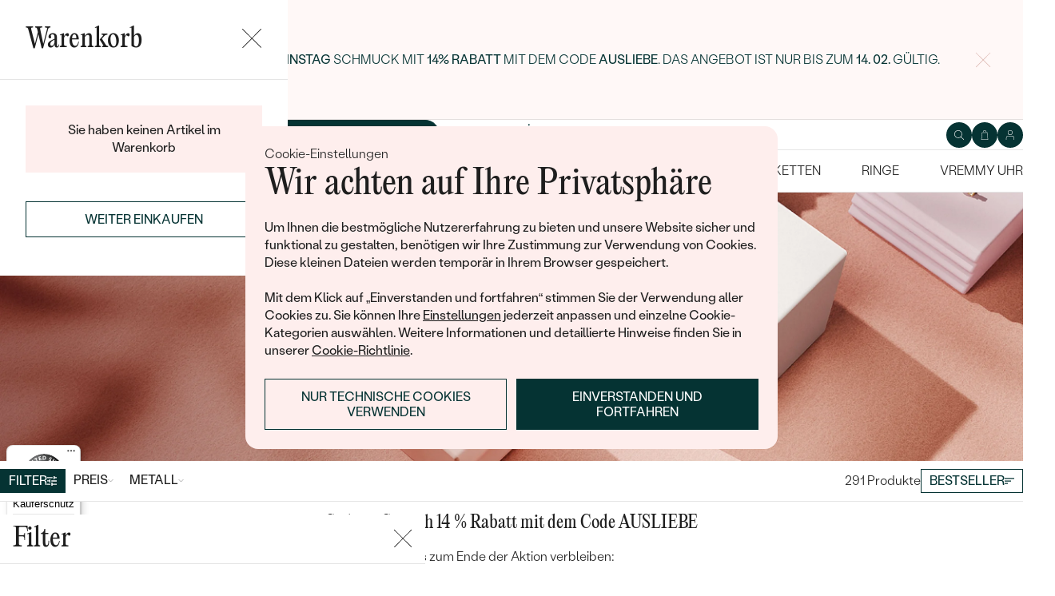

--- FILE ---
content_type: text/html; charset=UTF-8
request_url: https://www.eppi.de/ohrringe/diamant
body_size: 33114
content:
<!DOCTYPE html><html class="no-js no-scroll-behavior" lang="de"><head><meta charset="UTF-8"><title>Schimmernde Diamantohrringe | Eppi.de</title><link rel="preload" href="/redesign/fonts/editorial-new_3.woff2" as="font" type="font/woff2" crossorigin><link rel="preload" href="/redesign/fonts/400_4.woff2" as="font" type="font/woff2" crossorigin><link rel="preload" href="/redesign/fonts/500_4.woff2" as="font" type="font/woff2" crossorigin><script>
      !function(e){var t={};function n(r){if(t[r])return t[r].exports;var o=t[r]={i:r,l:!1,exports:{}};return e[r].call(o.exports,o,o.exports,n),o.l=!0,o.exports}n.m=e,n.c=t,n.d=function(e,t,r){n.o(e,t)||Object.defineProperty(e,t,{enumerable:!0,get:r})},n.r=function(e){"undefined"!=typeof Symbol&&Symbol.toStringTag&&Object.defineProperty(e,Symbol.toStringTag,{value:"Module"}),Object.defineProperty(e,"__esModule",{value:!0})},n.t=function(e,t){if(1&t&&(e=n(e)),8&t)return e;if(4&t&&"object"==typeof e&&e&&e.__esModule)return e;var r=Object.create(null);if(n.r(r),Object.defineProperty(r,"default",{enumerable:!0,value:e}),2&t&&"string"!=typeof e)for(var o in e)n.d(r,o,function(t){return e[t]}.bind(null,o));return r},n.n=function(e){var t=e&&e.__esModule?function(){return e.default}:function(){return e};return n.d(t,"a",t),t},n.o=function(e,t){return Object.prototype.hasOwnProperty.call(e,t)},n.p="../js/",n(n.s=15)}({0:function(e,t,n){"use strict";t.a=function(e){"loading"!==document.readyState&&null!==document.body?e():document.addEventListener("DOMContentLoaded",e)}},15:function(e,t,n){"use strict";n.r(t);var r=n(0);document.documentElement.classList.remove("no-js"),function(){try{return document.createEvent("TouchEvent"),!0}catch(e){return!1}}()||document.documentElement.classList.add("no-touch"),Object(r.a)((function(){document.documentElement.style.setProperty("--scrollbar-width",window.innerWidth-document.documentElement.clientWidth+"px")}))}});
      var svgFiles = {
        global: '/redesign/svg/svg.svg?ver=1768252971'
      };
    </script><link rel="stylesheet" href="/redesign/css/styles.css?ver=1768310814"><meta name="viewport" content="width=device-width, initial-scale=1"><meta http-equiv="X-UA-Compatible" content="ie=edge"><meta name="description" content="Entdecken Sie Diamant Ohrringe bei Eppi: zeitlose Brillanz, Trends 2025, hochwertige Auswahl – für elegante Styles und besondere Anlässe. ✦ Lebenslange Garantie"><meta name="keywords" content="Diamantohrringe, Ohrringe mit Diamanten, "><meta name="robots" content="index, follow"><meta name="author" content="Eppi"><meta name="revisit-after" content="1 days"><meta property="og:site_name" content="Schimmernde Diamantohrringe"><meta property="og:title" content="Schimmernde Diamantohrringe"><meta property="og:type" content="website"><meta property="og:image" content="https://www.eppi.de/img/site/fb_36_diamantove_nausnice.jpg"><meta property="og:url" content="https://www.eppi.de/ohrringe/diamant"><meta property="og:description" content="Entdecken Sie Diamant Ohrringe bei Eppi: zeitlose Brillanz, Trends 2025, hochwertige Auswahl – für elegante Styles und besondere Anlässe. ✦ Lebenslange Garantie"><meta property="fb:app_id" content="179590442240153"><link rel="icon" type="image/png" href="/redesign/images/favicons/favicon-96x96.png" sizes="96x96" /><link rel="icon" type="image/svg+xml" href="/redesign/images/favicons/favicon.svg" /><link rel="shortcut icon" href="/redesign/images/favicons/favicon.ico" /><link rel="apple-touch-icon" sizes="180x180" href="/redesign/images/favicons/apple-touch-icon.png" /><meta name="apple-mobile-web-app-title" content="MyWebSite" /><link rel="manifest" href="/redesign/images/favicons/site.webmanifest" /><link rel="stylesheet" href="https://cdn.luigisbox.com/autocomplete.css"/><link rel="dns-prefetch" href="//live.luigisbox.com"><link href="https://www.eppi.de/ohrringe/diamant" rel="canonical" /><link href="https://www.eppi.de/ohrringe/diamant?page=2" rel="next"/><script>
window.dataLayer = window.dataLayer || [];
dataLayer.push({ ecommerce: null });
dataLayer.push({"event":"page_category_identification","page.category.pageType":"category"});
dataLayer.push({"event":"view_item_list","ecommerce":{"item_list_id":"36","item_list_name":"Ohrringe mit Diamant","items":[{"type":"product","item_id":42166,"item_sku":"ESE056","item_name":"\"Diamantohrringe in Blattform Jooa\"","currency":"EUR","discount":"","index":0,"item_brand":"Eppi","item_category":"Diamantschmuck ","item_category2":"","item_category3":"","item_category4":"","item_category5":"","price":"982.35","item_url":"https:\/\/www.eppi.de\/schmuck\/diamantohrringe-in-blattform-jooa\/42166","item_list_id":"36","item_list_name":"Ohrringe mit Diamant"},{"type":"product","item_id":37300,"item_sku":"ESE003","item_name":"\"Wunderschöne Ohrstecker voll von Diamanten Jodene\"","currency":"EUR","discount":"","index":1,"item_brand":"Eppi","item_category":"Diamantschmuck ","item_category2":"","item_category3":"","item_category4":"","item_category5":"","price":"1133.61","item_url":"https:\/\/www.eppi.de\/schmuck\/wunderschone-ohrstecker-voll-von-diamanten-jodene\/37300","item_list_id":"36","item_list_name":"Ohrringe mit Diamant"},{"type":"product","item_id":30966,"item_sku":"ESE124","item_name":"\"Elegante Gold Creolen mit Diamanten Gomati\"","currency":"EUR","discount":"","index":2,"item_brand":"Eppi","item_category":"Diamantschmuck ","item_category2":"","item_category3":"","item_category4":"","item_category5":"","price":"713.45","item_url":"https:\/\/www.eppi.de\/schmuck\/elegante-gold-creolen-mit-diamanten-gomati\/30966","item_list_id":"36","item_list_name":"Ohrringe mit Diamant"},{"type":"product","item_id":41916,"item_sku":"AEE021","item_name":"\"Dezente goldene Ohrringe mit glänzenden Diamanten Melle\"","currency":"EUR","discount":"","index":3,"item_brand":"Eppi","item_category":"Diamantschmuck ","item_category2":"","item_category3":"","item_category4":"","item_category5":"","price":"436.13","item_url":"https:\/\/www.eppi.de\/schmuck\/dezente-goldene-ohrringe-mit-glanzenden-diamanten-melle\/41916","item_list_id":"36","item_list_name":"Ohrringe mit Diamant"},{"type":"product","item_id":42126,"item_sku":"ESE252","item_name":"\"Goldene Karma Ohrstecker mit Diamanten Abner\"","currency":"EUR","discount":"","index":4,"item_brand":"Eppi","item_category":"Diamantschmuck ","item_category2":"","item_category3":"","item_category4":"","item_category5":"","price":"444.54","item_url":"https:\/\/www.eppi.de\/schmuck\/goldene-karma-ohrstecker-mit-diamanten-abner\/42126","item_list_id":"36","item_list_name":"Ohrringe mit Diamant"},{"type":"product","item_id":44872,"item_sku":"ESE246","item_name":"\"Ohrstecker mit Diamanten in Buchstabenform Ihrer Wahl Griff\"","currency":"EUR","discount":"","index":5,"item_brand":"Eppi","item_category":"Diamantschmuck ","item_category2":"","item_category3":"","item_category4":"","item_category5":"","price":"520.17","item_url":"https:\/\/www.eppi.de\/schmuck\/ohrstecker-mit-diamanten-in-buchstabenform-ihrer-wahl-griff\/44872","item_list_id":"36","item_list_name":"Ohrringe mit Diamant"},{"type":"product","item_id":43370,"item_sku":"OE106","item_name":"\"Goldene Ringohrringe mit schwarzen Diamanten Uthyr\"","currency":"EUR","discount":"","index":6,"item_brand":"Eppi","item_category":"Diamantschmuck ","item_category2":"","item_category3":"","item_category4":"","item_category5":"","price":"410.92","item_url":"https:\/\/www.eppi.de\/schmuck\/goldene-ringohrringe-mit-schwarzen-diamanten-uthyr\/43370","item_list_id":"36","item_list_name":"Ohrringe mit Diamant"},{"type":"product","item_id":36464,"item_sku":"ESE109","item_name":"\"Creolen mit blauen und klaren Diamanten Doris\"","currency":"EUR","discount":"","index":7,"item_brand":"Eppi","item_category":"Diamantschmuck ","item_category2":"","item_category3":"","item_category4":"","item_category5":"","price":"2755.46","item_url":"https:\/\/www.eppi.de\/schmuck\/creolen-mit-blauen-und-klaren-diamanten-doris\/36464","item_list_id":"36","item_list_name":"Ohrringe mit Diamant"},{"type":"product","item_id":36342,"item_sku":"ESE255","item_name":"\"Dezente Ohrringe mit blauen Diamanten Fox\"","currency":"EUR","discount":"","index":8,"item_brand":"Eppi","item_category":"Diamantschmuck ","item_category2":"","item_category3":"","item_category4":"","item_category5":"","price":"772.27","item_url":"https:\/\/www.eppi.de\/schmuck\/dezente-ohrringe-mit-blauen-diamanten-fox\/36342","item_list_id":"36","item_list_name":"Ohrringe mit Diamant"},{"type":"product","item_id":44200,"item_sku":"P_44200","item_name":"\"Silberne Ohrstecker mit grünen Diamanten in Bezelfassung Tofine\"","currency":"EUR","discount":"","index":9,"item_brand":"Eppi","item_category":"Diamantschmuck ","item_category2":"","item_category3":"","item_category4":"","item_category5":"","price":"326.89","item_url":"https:\/\/www.eppi.de\/schmuck\/silberne-ohrstecker-mit-grnen-diamanten-in-bezelfassung-tofine\/44200","item_list_id":"36","item_list_name":"Ohrringe mit Diamant"},{"type":"product","item_id":43613,"item_sku":"OE124","item_name":"\"Ohrringe mit Salt and Pepper Diamanten und Moissaniten Kruno\"","currency":"EUR","discount":"25.21","index":10,"item_brand":"Eppi","item_category":"Diamantschmuck ","item_category2":"","item_category3":"","item_category4":"","item_category5":"","price":"553.78","item_url":"https:\/\/www.eppi.de\/schmuck\/ohrringe-mit-salt-and-pepper-diamanten-und-moissaniten-kruno\/43613","item_list_id":"36","item_list_name":"Ohrringe mit Diamant"},{"type":"product","item_id":43214,"item_sku":"OE090","item_name":"\"Ohrringe mit Baguette und Round Diamanten Xene\"","currency":"EUR","discount":"","index":11,"item_brand":"Eppi","item_category":"Diamantschmuck ","item_category2":"","item_category3":"","item_category4":"","item_category5":"","price":"595.80","item_url":"https:\/\/www.eppi.de\/schmuck\/ohrringe-mit-baguette-und-round-diamanten-xene\/43214","item_list_id":"36","item_list_name":"Ohrringe mit Diamant"},{"type":"product","item_id":36763,"item_sku":"P_36763","item_name":"\"MInimalistische Ohrringe mit gelben Diamanten Tofine\"","currency":"EUR","discount":"","index":12,"item_brand":"Eppi","item_category":"Diamantschmuck ","item_category2":"","item_category3":"","item_category4":"","item_category5":"","price":"536.97","item_url":"https:\/\/www.eppi.de\/schmuck\/minimalistische-ohrringe-mit-gelben-diamanten-tofine\/36763","item_list_id":"36","item_list_name":"Ohrringe mit Diamant"},{"type":"product","item_id":41751,"item_sku":"ESE069","item_name":"\"Ohrringe mit Lab Grown Diamanten und Auswahl des Karatgewichts Christi\"","currency":"EUR","discount":"","index":13,"item_brand":"Eppi","item_category":"Diamantschmuck ","item_category2":"","item_category3":"","item_category4":"","item_category5":"","price":"318.49","item_url":"https:\/\/www.eppi.de\/schmuck\/ohrringe-mit-lab-grown-diamanten-und-auswahl-des-karatgewichts-christi\/41751","item_list_id":"36","item_list_name":"Ohrringe mit Diamant"},{"type":"product","item_id":44302,"item_sku":"P_44302","item_name":"\"Silberne Ohrgehänge mit Lab Grown Diamanten Jonas\"","currency":"EUR","discount":"","index":14,"item_brand":"Eppi","item_category":"Diamantschmuck ","item_category2":"","item_category3":"","item_category4":"","item_category5":"","price":"226.05","item_url":"https:\/\/www.eppi.de\/schmuck\/silberne-ohrgehange-mit-lab-grown-diamanten-jonas\/44302","item_list_id":"36","item_list_name":"Ohrringe mit Diamant"},{"type":"product","item_id":48149,"item_sku":"ESE257","item_name":"\"Cluster Ohrringe mit Lab Grown Diamanten Alary\"","currency":"EUR","discount":"","index":15,"item_brand":"Eppi","item_category":"Diamantschmuck ","item_category2":"","item_category3":"","item_category4":"","item_category5":"","price":"1595.80","item_url":"https:\/\/www.eppi.de\/schmuck\/cluster-ohrringe-mit-lab-grown-diamanten-alary\/48149","item_list_id":"36","item_list_name":"Ohrringe mit Diamant"},{"type":"product","item_id":48046,"item_sku":"OE286","item_name":"\"Goldene Kinderohrringe in Tropfenform mit Lab Grown Diamanten Cinderella\"","currency":"EUR","discount":"25.21","index":16,"item_brand":"Eppi","item_category":"Diamantschmuck ","item_category2":"","item_category3":"","item_category4":"","item_category5":"","price":"310.08","item_url":"https:\/\/www.eppi.de\/schmuck\/goldene-kinderohrringe-in-tropfenform-mit-lab-grown-diamanten-cinderella\/48046","item_list_id":"36","item_list_name":"Ohrringe mit Diamant"},{"type":"product","item_id":47382,"item_sku":"ESE220","item_name":"\"Piercing Ohrring mit Lab Grown Diamanten Masha\"","currency":"EUR","discount":"","index":17,"item_brand":"Eppi","item_category":"Diamantschmuck ","item_category2":"","item_category3":"","item_category4":"","item_category5":"","price":"251.26","item_url":"https:\/\/www.eppi.de\/schmuck\/piercing-ohrring-mit-lab-grown-diamanten-masha\/47382","item_list_id":"36","item_list_name":"Ohrringe mit Diamant"},{"type":"product","item_id":47243,"item_sku":"VKE072","item_name":"\"Goldene Hängeohrringe mit Diamanten Nova\"","currency":"EUR","discount":"","index":18,"item_brand":"Eppi","item_category":"Diamantschmuck ","item_category2":"","item_category3":"","item_category4":"","item_category5":"","price":"1410.92","item_url":"https:\/\/www.eppi.de\/schmuck\/goldene-hangeohrringe-mit-diamanten-nova\/47243","item_list_id":"36","item_list_name":"Ohrringe mit Diamant"},{"type":"product","item_id":46981,"item_sku":"ESE256","item_name":"\"Runde Ohrringe mit Diamanten Garcia\"","currency":"EUR","discount":"","index":19,"item_brand":"Eppi","item_category":"Diamantschmuck ","item_category2":"","item_category3":"","item_category4":"","item_category5":"","price":"1142.02","item_url":"https:\/\/www.eppi.de\/schmuck\/runde-ohrringe-mit-diamanten-garcia\/46981","item_list_id":"36","item_list_name":"Ohrringe mit Diamant"},{"type":"product","item_id":45940,"item_sku":"ESE218","item_name":"\"Zarte Ohrstecker mit Diamanten Linus\"","currency":"EUR","discount":"","index":20,"item_brand":"Eppi","item_category":"Diamantschmuck ","item_category2":"","item_category3":"","item_category4":"","item_category5":"","price":"410.92","item_url":"https:\/\/www.eppi.de\/schmuck\/zarte-ohrstecker-mit-diamanten-linus\/45940","item_list_id":"36","item_list_name":"Ohrringe mit Diamant"},{"type":"product","item_id":44300,"item_sku":"ESE143","item_name":"\"Silberne Ohrstecker in Form von Blättern mit Lab Grown Diamanten Jooa\"","currency":"EUR","discount":"","index":21,"item_brand":"Eppi","item_category":"Diamantschmuck ","item_category2":"","item_category3":"","item_category4":"","item_category5":"","price":"326.89","item_url":"https:\/\/www.eppi.de\/schmuck\/silberne-ohrstecker-in-form-von-blattern-mit-lab-grown-diamanten-jooa\/44300","item_list_id":"36","item_list_name":"Ohrringe mit Diamant"},{"type":"product","item_id":41195,"item_sku":"AEE017","item_name":"\"Silberohrringe in Herzform mit Diamanten Stella\"","currency":"EUR","discount":"","index":22,"item_brand":"Eppi","item_category":"Diamantschmuck ","item_category2":"","item_category3":"","item_category4":"","item_category5":"","price":"100.00","item_url":"https:\/\/www.eppi.de\/schmuck\/silberohrringe-in-herzform-mit-diamanten-stella\/41195","item_list_id":"36","item_list_name":"Ohrringe mit Diamant"},{"type":"product","item_id":41197,"item_sku":"AEE018","item_name":"\"Karmaohrringe in Silber und mit Diamanten Hart\"","currency":"EUR","discount":"","index":23,"item_brand":"Eppi","item_category":"Diamantschmuck ","item_category2":"","item_category3":"","item_category4":"","item_category5":"","price":"192.44","item_url":"https:\/\/www.eppi.de\/schmuck\/karmaohrringe-in-silber-und-mit-diamanten-hart\/41197","item_list_id":"36","item_list_name":"Ohrringe mit Diamant"},{"type":"product","item_id":40617,"item_sku":"AEE008","item_name":"\"Goldene Karma Ohrringe mit Diamanten Hart\"","currency":"EUR","discount":"","index":24,"item_brand":"Eppi","item_category":"Diamantschmuck ","item_category2":"","item_category3":"","item_category4":"","item_category5":"","price":"419.33","item_url":"https:\/\/www.eppi.de\/schmuck\/goldene-karma-ohrringe-mit-diamanten-hart\/40617","item_list_id":"36","item_list_name":"Ohrringe mit Diamant"},{"type":"product","item_id":42443,"item_sku":"JEWE060","item_name":"\"Silberne Ohrringe mit Diamanten Linus\"","currency":"EUR","discount":"10.92","index":25,"item_brand":"Eppi","item_category":"Diamantschmuck ","item_category2":"","item_category3":"","item_category4":"","item_category5":"","price":"105.88","item_url":"https:\/\/www.eppi.de\/schmuck\/silberne-ohrringe-mit-diamanten-linus\/42443","item_list_id":"36","item_list_name":"Ohrringe mit Diamant"},{"type":"product","item_id":36546,"item_sku":"SRKE002","item_name":"\"Elegante Diamantohrringe Flowu\"","currency":"EUR","discount":"","index":26,"item_brand":"Eppi","item_category":"Diamantschmuck ","item_category2":"","item_category3":"","item_category4":"","item_category5":"","price":"839.50","item_url":"https:\/\/www.eppi.de\/schmuck\/elegante-diamantohrringe-flowu\/36546","item_list_id":"36","item_list_name":"Ohrringe mit Diamant"},{"type":"product","item_id":36547,"item_sku":"SRKE001","item_name":"\"Creolen mit Diamanten Wontisa\"","currency":"EUR","discount":"","index":27,"item_brand":"Eppi","item_category":"Diamantschmuck ","item_category2":"","item_category3":"","item_category4":"","item_category5":"","price":"705.04","item_url":"https:\/\/www.eppi.de\/schmuck\/creolen-mit-diamanten-wontisa\/36547","item_list_id":"36","item_list_name":"Ohrringe mit Diamant"},{"type":"product","item_id":40622,"item_sku":"AEE009","item_name":"\"Goldene Ohrringe in Herzform mit Diamanten Stella\"","currency":"EUR","discount":"","index":28,"item_brand":"Eppi","item_category":"Diamantschmuck ","item_category2":"","item_category3":"","item_category4":"","item_category5":"","price":"284.87","item_url":"https:\/\/www.eppi.de\/schmuck\/goldene-ohrringe-in-herzform-mit-diamanten-stella\/40622","item_list_id":"36","item_list_name":"Ohrringe mit Diamant"},{"type":"product","item_id":37299,"item_sku":"ESE002","item_name":"\"Diamantohrringe in Form von Blumen Bethel\"","currency":"EUR","discount":"","index":29,"item_brand":"Eppi","item_category":"Diamantschmuck ","item_category2":"","item_category3":"","item_category4":"","item_category5":"","price":"1133.61","item_url":"https:\/\/www.eppi.de\/schmuck\/diamantohrringe-in-form-von-blumen-bethel\/37299","item_list_id":"36","item_list_name":"Ohrringe mit Diamant"},{"type":"product","item_id":36733,"item_sku":"ESE158","item_name":"\"Ohrstecker mit Diamanten Tofine\"","currency":"EUR","discount":"109.24","index":30,"item_brand":"Eppi","item_category":"Diamantschmuck ","item_category2":"","item_category3":"","item_category4":"","item_category5":"","price":"444.54","item_url":"https:\/\/www.eppi.de\/schmuck\/ohrstecker-mit-diamanten-tofine\/36733","item_list_id":"36","item_list_name":"Ohrringe mit Diamant"},{"type":"product","item_id":32076,"item_sku":"PE001","item_name":"\"Ohrstecker mit schwarzen 0.5ct Diamanten Kesha\"","currency":"EUR","discount":"","index":31,"item_brand":"Eppi","item_category":"Diamantschmuck ","item_category2":"","item_category3":"","item_category4":"","item_category5":"","price":"747.06","item_url":"https:\/\/www.eppi.de\/schmuck\/ohrstecker-mit-schwarzen-05ct-diamanten-kesha\/32076","item_list_id":"36","item_list_name":"Ohrringe mit Diamant"},{"type":"product","item_id":44799,"item_sku":"ESE128","item_name":"\"Elegante Ohrstecker mit Lab Grown Diamanten Flowu\"","currency":"EUR","discount":"","index":32,"item_brand":"Eppi","item_category":"Diamantschmuck ","item_category2":"","item_category3":"","item_category4":"","item_category5":"","price":"629.41","item_url":"https:\/\/www.eppi.de\/schmuck\/elegante-ohrstecker-mit-lab-grown-diamanten-flowu\/44799","item_list_id":"36","item_list_name":"Ohrringe mit Diamant"},{"type":"product","item_id":33341,"item_sku":"ESE261","item_name":"\"Diamantohrringe in Herzfrom Sie\"","currency":"EUR","discount":"","index":33,"item_brand":"Eppi","item_category":"Diamantschmuck ","item_category2":"","item_category3":"","item_category4":"","item_category5":"","price":"1091.60","item_url":"https:\/\/www.eppi.de\/schmuck\/diamantohrringe-in-herzfrom-sie\/33341","item_list_id":"36","item_list_name":"Ohrringe mit Diamant"},{"type":"product","item_id":35613,"item_sku":"ESE007","item_name":"\"Creolen mit schwarzen Diamanten Gomati\"","currency":"EUR","discount":"","index":34,"item_brand":"Eppi","item_category":"Diamantschmuck ","item_category2":"","item_category3":"","item_category4":"","item_category5":"","price":"671.43","item_url":"https:\/\/www.eppi.de\/schmuck\/creolen-mit-schwarzen-diamanten-gomati\/35613","item_list_id":"36","item_list_name":"Ohrringe mit Diamant"},{"type":"product","item_id":34921,"item_sku":"SCME008","item_name":"\"Elegante Creolen mit Diamanten Veeti\"","currency":"EUR","discount":"","index":35,"item_brand":"Eppi","item_category":"Diamantschmuck ","item_category2":"","item_category3":"","item_category4":"","item_category5":"","price":"923.53","item_url":"https:\/\/www.eppi.de\/schmuck\/elegante-creolen-mit-diamanten-veeti\/34921","item_list_id":"36","item_list_name":"Ohrringe mit Diamant"},{"type":"product","item_id":36762,"item_sku":"ESE168","item_name":"\"Ohrstecker mit runden schwarzen Diamanten Tofine\"","currency":"EUR","discount":"","index":36,"item_brand":"Eppi","item_category":"Diamantschmuck ","item_category2":"","item_category3":"","item_category4":"","item_category5":"","price":"436.13","item_url":"https:\/\/www.eppi.de\/schmuck\/ohrstecker-mit-runden-schwarzen-diamanten-tofine\/36762","item_list_id":"36","item_list_name":"Ohrringe mit Diamant"},{"type":"product","item_id":37337,"item_sku":"SRKE004","item_name":"\"Ohrstecker mit Diamanten Cornelia\"","currency":"EUR","discount":"","index":37,"item_brand":"Eppi","item_category":"Diamantschmuck ","item_category2":"","item_category3":"","item_category4":"","item_category5":"","price":"1192.44","item_url":"https:\/\/www.eppi.de\/schmuck\/ohrstecker-mit-diamanten-cornelia\/37337","item_list_id":"36","item_list_name":"Ohrringe mit Diamant"},{"type":"product","item_id":35951,"item_sku":"OE064","item_name":"\"Goldene Kinderohrringe mit Herzen Aurora\"","currency":"EUR","discount":"","index":38,"item_brand":"Eppi","item_category":"Diamantschmuck ","item_category2":"","item_category3":"","item_category4":"","item_category5":"","price":"679.83","item_url":"https:\/\/www.eppi.de\/schmuck\/goldene-kinderohrringe-mit-herzen-aurora\/35951","item_list_id":"36","item_list_name":"Ohrringe mit Diamant"},{"type":"product","item_id":33992,"item_sku":"VKE003","item_name":"\"Goldene Creolen mit Diamanten Minu\"","currency":"EUR","discount":"","index":39,"item_brand":"Eppi","item_category":"Diamantschmuck ","item_category2":"","item_category3":"","item_category4":"","item_category5":"","price":"1587.39","item_url":"https:\/\/www.eppi.de\/schmuck\/goldene-creolen-mit-diamanten-minu\/33992","item_list_id":"36","item_list_name":"Ohrringe mit Diamant"},{"type":"product","item_id":43440,"item_sku":"ESE223","item_name":"\"Ohrring mit Sternzeichen Aries\"","currency":"EUR","discount":"","index":40,"item_brand":"Eppi","item_category":"Diamantschmuck ","item_category2":"","item_category3":"","item_category4":"","item_category5":"","price":"251.26","item_url":"https:\/\/www.eppi.de\/schmuck\/ohrring-mit-sternzeichen-aries\/43440","item_list_id":"36","item_list_name":"Ohrringe mit Diamant"},{"type":"product","item_id":44291,"item_sku":"ESE119","item_name":"\"Silberne elegante Ohrreifen mit Lab Grown Diamanten Gomati\"","currency":"EUR","discount":"","index":41,"item_brand":"Eppi","item_category":"Diamantschmuck ","item_category2":"","item_category3":"","item_category4":"","item_category5":"","price":"301.68","item_url":"https:\/\/www.eppi.de\/schmuck\/silberne-elegante-ohrreifen-mit-lab-grown-diamanten-gomati\/44291","item_list_id":"36","item_list_name":"Ohrringe mit Diamant"},{"type":"product","item_id":41754,"item_sku":"ESE094","item_name":"\"Ohrringe mit Lab Grown Diamanten und Auswahl des Karatgewichts Sandre\"","currency":"EUR","discount":"","index":42,"item_brand":"Eppi","item_category":"Diamantschmuck ","item_category2":"","item_category3":"","item_category4":"","item_category5":"","price":"436.13","item_url":"https:\/\/www.eppi.de\/schmuck\/ohrringe-mit-lab-grown-diamanten-und-auswahl-des-karatgewichts-sandre\/41754","item_list_id":"36","item_list_name":"Ohrringe mit Diamant"},{"type":"product","item_id":34108,"item_sku":"ESE267","item_name":"\"Strahlende Ohrrstecker mit 0.20ct Diamanten Docala\"","currency":"EUR","discount":"","index":43,"item_brand":"Eppi","item_category":"Diamantschmuck ","item_category2":"","item_category3":"","item_category4":"","item_category5":"","price":"1192.44","item_url":"https:\/\/www.eppi.de\/schmuck\/strahlende-ohrrstecker-mit-020ct-diamanten-docala\/34108","item_list_id":"36","item_list_name":"Ohrringe mit Diamant"},{"type":"product","item_id":42364,"item_sku":"ESE047","item_name":"\"Karma-Ohrringe mit Diamanten Leonas\"","currency":"EUR","discount":"92.44","index":44,"item_brand":"Eppi","item_category":"Diamantschmuck ","item_category2":"","item_category3":"","item_category4":"","item_category5":"","price":"1343.70","item_url":"https:\/\/www.eppi.de\/schmuck\/karma-ohrringe-mit-diamanten-leonas\/42364","item_list_id":"36","item_list_name":"Ohrringe mit Diamant"},{"type":"product","item_id":42165,"item_sku":"ESE050","item_name":"\"Elegante Diamantohrringe Svetlana\"","currency":"EUR","discount":"","index":45,"item_brand":"Eppi","item_category":"Diamantschmuck ","item_category2":"","item_category3":"","item_category4":"","item_category5":"","price":"679.83","item_url":"https:\/\/www.eppi.de\/schmuck\/elegante-diamantohrringe-svetlana\/42165","item_list_id":"36","item_list_name":"Ohrringe mit Diamant"},{"type":"product","item_id":40361,"item_sku":"SGE236","item_name":"\"Goldene Ohrringe mit 0.5ct Lab Grown Diamanten Tulsi\"","currency":"EUR","discount":"","index":46,"item_brand":"Eppi","item_category":"Diamantschmuck ","item_category2":"","item_category3":"","item_category4":"","item_category5":"","price":"755.46","item_url":"https:\/\/www.eppi.de\/schmuck\/goldene-ohrringe-mit-05ct-lab-grown-diamanten-tulsi\/40361","item_list_id":"36","item_list_name":"Ohrringe mit Diamant"},{"type":"product","item_id":30951,"item_sku":"OE126","item_name":"\"Goldene Ohrstecker mit schwarzen Diamanten Zulfikar\"","currency":"EUR","discount":"","index":47,"item_brand":"Eppi","item_category":"Diamantschmuck ","item_category2":"","item_category3":"","item_category4":"","item_category5":"","price":"1730.25","item_url":"https:\/\/www.eppi.de\/schmuck\/goldene-ohrstecker-mit-schwarzen-diamanten-zulfikar\/30951","item_list_id":"36","item_list_name":"Ohrringe mit Diamant"}]}});
</script><script>window.dataLayer = window.dataLayer || [];</script><script>
  function gtag(){
    dataLayer.push(arguments);
  }

  var gtmData = {};

  function getCookie(cname) {
    var name = cname + "=";
    var decodedCookie = decodeURIComponent(document.cookie);
    var ca = decodedCookie.split(';');

    for (var i = 0; i <ca.length; i++) {
      var c = ca[i];

      while (c.charAt(0) == ' ') {
        c = c.substring(1);
      }
      if (c.indexOf(name) == 0) {
        return c.substring(name.length, c.length);
      }
    }

    return "";
  }

  var cookie = getCookie('cookie-consent');

  if (cookie !== '') {
    gtag('consent', 'default', JSON.parse(cookie));
  }
  else {
    gtag('consent', 'default', {
      'functionality_storage': 'granted',
      'ad_storage': 'denied',
      'analytics_storage': 'denied',
      'personalization_storage': 'denied',
      'ad_user_data': 'denied',
      'ad_personalization': 'denied'
    });
  }

  (function(w,d,s,l,i){w[l]=w[l]||[];w[l].push({'gtm.start':new Date().getTime(),event:'gtm.js'});var f=d.getElementsByTagName(s)[0],j=d.createElement(s),dl=l!='dataLayer'?'&l='+l:'';j.async=true;j.src='https://www.googletagmanager.com/gtm.js?id='+i+dl;f.parentNode.insertBefore(j,f);})(window,document,'script','dataLayer','GTM-M5SG743');
</script><script type="application/ld+json">
{
  "@context": "http://schema.org",
  "@graph": [
{
   "@context": "https://schema.org",
   "@type": "ItemList",
   "name": "Ohrringe mit Diamant",
   "description": "Entdecken Sie Diamant Ohrringe bei Eppi: zeitlose Brillanz, Trends 2025, hochwertige Auswahl – für elegante Styles und besondere Anlässe. ✦ Lebenslange Garantie",
   "url": "https://www.eppi.de/ohrringe/diamant",
      "image": "https://www.eppi.de/img/site/google_36_diamantove_nausnice.jpg",
      "itemListElement": [
      {
      "@type": "Product",
      "url": "https://www.eppi.de/schmuck/diamantohrringe-in-blattform-jooa/42166",
      "image": "https://www.eppi.de/img/prod/2/83102x200.jpg",
      "name": "Diamantohrringe in Blattform Jooa",
      "description": "\r\nzarte Blätter mit Diamanten. \r\ndieses originelle Stück wurde von der Natur inspiriert. \r\ndank der dezenten Ausführung können Sie den Schmuck überall und jederzeit tragen. \r\n",
      "brand": "Eppi",
      "sku": "JJE0047",
      "offers": {
                     "@type": "AggregateOffer",
            "highPrice": "1989",
            "lowPrice": "1169",
            "priceCurrency": "EUR",
            "price": "1169",
            "itemCondition": "http://schema.org/NewCondition",
            "availability": "http://schema.org/InStock"
               }
   }
   ,   {
      "@type": "Product",
      "url": "https://www.eppi.de/schmuck/wunderschone-ohrstecker-voll-von-diamanten-jodene/37300",
      "image": "https://www.eppi.de/img/prod/0/48390x200.jpg",
      "name": "Wunderschöne Ohrstecker voll von Diamanten Jodene",
      "description": "\r\nein Diamant strahlt wie ein Stern, aber mehrere strahlen wie der ganze Nachthimmel. \r\nbringen Sie Ihre Augen zum Leuchten durch diese Ohrringe aus Gold mit Diamanten. \r\ndiese Ohrringe schmücken nicht nur die Diamanten, sondern auch Eleganz, Zartheit und Femininität. \r\n",
      "brand": "Eppi",
      "sku": "JE01369",
      "offers": {
                     "@type": "AggregateOffer",
            "highPrice": "2329",
            "lowPrice": "819",
            "priceCurrency": "EUR",
            "price": "1349",
            "itemCondition": "http://schema.org/NewCondition",
            "availability": "http://schema.org/InStock"
               }
   }
   ,   {
      "@type": "Product",
      "url": "https://www.eppi.de/schmuck/elegante-gold-creolen-mit-diamanten-gomati/30966",
      "image": "https://www.eppi.de/img/prod/7/11837x200.jpg",
      "name": "Elegante Gold Creolen mit Diamanten Gomati",
      "description": "\r\ndiese Ohrringe können Sie ganz nach Ihren Vorstellungen gestalten. \r\nwählen zwischen Weißgold, Roségold und Gelbgold. \r\nmit diesen Creolen mit Diamanten werden Sie immer zauberhaft aussehen. \r\n",
      "brand": "Eppi",
      "sku": "SC22003380",
      "offers": {
                     "@type": "AggregateOffer",
            "highPrice": "1489",
            "lowPrice": "819",
            "priceCurrency": "EUR",
            "price": "849",
            "itemCondition": "http://schema.org/NewCondition",
            "availability": "http://schema.org/InStock"
               }
   }
   ,   {
      "@type": "Product",
      "url": "https://www.eppi.de/schmuck/dezente-goldene-ohrringe-mit-glanzenden-diamanten-melle/41916",
      "image": "https://www.eppi.de/img/prod/8/81378x200.jpg",
      "name": "Dezente goldene Ohrringe mit glänzenden Diamanten Melle",
      "description": "\r\nelegant geflochtene goldene Ohrringe mit Diamanten. \r\nideal für alle, die gerne unikate Schmuckstücke tragen. \r\nperfektioniert Ihr tägliches Outfit oder Ihr Abendoutfit. \r\n",
      "brand": "Eppi",
      "sku": "GE1738DI",
      "offers": {
                     "@type": "Offer",             "priceCurrency": "EUR",
            "price": "519",
                        "availability": "http://schema.org/InStock"
               }
   }
   ,   {
      "@type": "Product",
      "url": "https://www.eppi.de/schmuck/goldene-karma-ohrstecker-mit-diamanten-abner/42126",
      "image": "https://www.eppi.de/img/prod/5/82315x200.jpg",
      "name": "Goldene Karma Ohrstecker mit Diamanten Abner",
      "description": "\r\nminimalistische Ohrringe in Ringform mit einem Diamanten. \r\nsymbolisches Accessoire für alle, die universelle Schmuckstücke lieben. \r\ndas Gold der Ohrringe können Sie wählen (Gelb-, Rosé- oder Weißgold). \r\n",
      "brand": "Eppi",
      "sku": "karmaearrings_diamond",
      "offers": {
                     "@type": "AggregateOffer",
            "highPrice": "1229",
            "lowPrice": "529",
            "priceCurrency": "EUR",
            "price": "529",
            "itemCondition": "http://schema.org/NewCondition",
            "availability": "http://schema.org/InStock"
               }
   }
   ,   {
      "@type": "Product",
      "url": "https://www.eppi.de/schmuck/ohrstecker-mit-diamanten-in-buchstabenform-ihrer-wahl-griff/44872",
      "image": "https://www.eppi.de/img/prod/8/110578x200.jpg",
      "name": "Ohrstecker mit Diamanten in Buchstabenform Ihrer Wahl Griff",
      "description": "\r\ngoldene oder Platin-Ohrstecker in Buchstabenform gehören zu den brandaktuellen Trends der letzten Zeit. \r\ndie gesamte Oberfläche des von Ihnen gewählten Buchstabens ist mit Diamanten besetzt. \r\ndie Ohrstecker wirken allein sehr gut, aber eignen sich auch zum Layering mit anderen Stücken. \r\n",
      "brand": "Eppi",
      "sku": "JE02854",
      "offers": {
                     "@type": "AggregateOffer",
            "highPrice": "999",
            "lowPrice": "619",
            "priceCurrency": "EUR",
            "price": "619",
            "itemCondition": "http://schema.org/NewCondition",
            "availability": "http://schema.org/InStock"
               }
   }
   ,   {
      "@type": "Product",
      "url": "https://www.eppi.de/schmuck/goldene-ringohrringe-mit-schwarzen-diamanten-uthyr/43370",
      "image": "https://www.eppi.de/img/prod/3/93883x200.jpg",
      "name": "Goldene Ringohrringe mit schwarzen Diamanten Uthyr",
      "description": "\r\ngoldene Ringohrringe, die den letzten Trends entsprechen. \r\njeder Ohrring besitzt ein interessantes Detail in Form eines schwarzen Diamanten. \r\nsie sehen wunderbar in Gelb-, Weiß- und Roségold aus - es hängt nur von Ihrer Wahl ab. \r\n",
      "brand": "Eppi",
      "sku": "VCV0007_hoops",
      "offers": {
                     "@type": "Offer",             "priceCurrency": "EUR",
            "price": "489",
                        "availability": "http://schema.org/InStock"
               }
   }
   ,   {
      "@type": "Product",
      "url": "https://www.eppi.de/schmuck/creolen-mit-blauen-und-klaren-diamanten-doris/36464",
      "image": "https://www.eppi.de/img/prod/5/34635x200.jpg",
      "name": "Creolen mit blauen und klaren Diamanten Doris",
      "description": "\r\ndiese strahlenden Creolen sind durch die Kombination der Diamanten ein Highlight. \r\nsie sind insgesamt mit 100 Diamanten besetzt. \r\ndie blauen Diamanten sind einfach ein Hingucker. \r\n",
      "brand": "Eppi",
      "sku": "JEX0078-BL",
      "offers": {
                     "@type": "AggregateOffer",
            "highPrice": "4029",
            "lowPrice": "3279",
            "priceCurrency": "EUR",
            "price": "3279",
            "itemCondition": "http://schema.org/NewCondition",
            "availability": "http://schema.org/InStock"
               }
   }
   ,   {
      "@type": "Product",
      "url": "https://www.eppi.de/schmuck/dezente-ohrringe-mit-blauen-diamanten-fox/36342",
      "image": "https://www.eppi.de/img/prod/7/106317x200.jpg",
      "name": "Dezente Ohrringe mit blauen Diamanten Fox",
      "description": "\r\nzarte Ohrringe, die durch ihr unkonventionelles Design und das Strahlen von blauen Diamanten faszinieren. \r\nein Schmuckstück, das im Büro aber auch im Theater auffällt. \r\nfür die Liebhaberinnen von Minimalismus und dezentem Luxus. \r\n",
      "brand": "Eppi",
      "sku": "PMCE22-10_bluedia",
      "offers": {
                     "@type": "AggregateOffer",
            "highPrice": "1499",
            "lowPrice": "919",
            "priceCurrency": "EUR",
            "price": "919",
            "itemCondition": "http://schema.org/NewCondition",
            "availability": "http://schema.org/InStock"
               }
   }
   ,   {
      "@type": "Product",
      "url": "https://www.eppi.de/schmuck/silberne-ohrstecker-mit-grnen-diamanten-in-bezelfassung-tofine/44200",
      "image": "https://www.eppi.de/img/prod/5/102925x200.jpg",
      "name": "Silberne Ohrstecker mit grünen Diamanten in Bezelfassung Tofine",
      "description": "\r\ndiese Ohrstecker mit grünen Diamanten werden alle Fans dieses natürlichen Farbtons erfreuen. \r\naufgrund Ihrer Vielseitigkeit werden sie Ihnen ein zuverlässiger Begleiter zu allen möglichen Gelegenheiten sein. \r\nneben der Ausführung in klassischem Silber gibt es auch vergoldete Versionen in Gelb oder Rosé. \r\n",
      "brand": "Eppi",
      "sku": "bezeldiamond_ear_zeleny_silver",
      "offers": {
                     "@type": "Offer",             "priceCurrency": "EUR",
            "price": "389",
                        "availability": "http://schema.org/InStock"
               }
   }
   ,   {
      "@type": "Product",
      "url": "https://www.eppi.de/schmuck/ohrringe-mit-salt-and-pepper-diamanten-und-moissaniten-kruno/43613",
      "image": "https://www.eppi.de/img/prod/5/97255x200.jpg",
      "name": "Ohrringe mit Salt and Pepper Diamanten und Moissaniten Kruno",
      "description": "\r\nbezaubernde Ohrringe mit einem zentralen Salt and Pepper Diamanten im seidigen Grauton. \r\nein glitzernder Halo-Effekt wird von den seitlichen Diamanten in Marquise und Round Form erzeugt. \r\nluxuriöse Ohrringe, die Ihren natürlichen Charme verstärken. \r\n",
      "brand": "Eppi",
      "sku": "VCV0080_sap",
      "offers": {
                     "@type": "AggregateOffer",
            "highPrice": "1219",
            "lowPrice": "659",
            "priceCurrency": "EUR",
            "price": "659",
            "itemCondition": "http://schema.org/NewCondition",
            "availability": "http://schema.org/InStock"
               }
   }
   ,   {
      "@type": "Product",
      "url": "https://www.eppi.de/schmuck/ohrringe-mit-baguette-und-round-diamanten-xene/43214",
      "image": "https://www.eppi.de/img/prod/1/92371x200.jpg",
      "name": "Ohrringe mit Baguette und Round Diamanten Xene",
      "description": "\r\nminimalistische goldene Ohrstecker für alle, die das Funkeln von Diamanten lieben. \r\njeder Ohrring wird von einem Baguette Salt und Pepper Diamanten und einem reinen Diamanten geschmückt. \r\nSchmuck, der jeden Look ergänzt, egal ob am Tag oder Abend. \r\n",
      "brand": "Eppi",
      "sku": "VCV0063",
      "offers": {
                     "@type": "Offer",             "priceCurrency": "EUR",
            "price": "709",
                        "availability": "http://schema.org/InStock"
               }
   }
   ,   {
      "@type": "Product",
      "url": "https://www.eppi.de/schmuck/minimalistische-ohrringe-mit-gelben-diamanten-tofine/36763",
      "image": "https://www.eppi.de/img/prod/7/36887x200.jpg",
      "name": "MInimalistische Ohrringe mit gelben Diamanten Tofine",
      "description": "\r\ndie gelben Diamanten strahlen mit der Sonne um die Wette. \r\ndie Ohrstecker werden so dezent an Ihrem Ohr strahlen. \r\ndiese Ohrstecker passen zu jedem Outfit. \r\n",
      "brand": "Eppi",
      "sku": "bezeldiamond_ear_zlute",
      "offers": {
                     "@type": "AggregateOffer",
            "highPrice": "1049",
            "lowPrice": "639",
            "priceCurrency": "EUR",
            "price": "639",
            "itemCondition": "http://schema.org/NewCondition",
            "availability": "http://schema.org/InStock"
               }
   }
   ,   {
      "@type": "Product",
      "url": "https://www.eppi.de/schmuck/ohrringe-mit-lab-grown-diamanten-und-auswahl-des-karatgewichts-christi/41751",
      "image": "https://www.eppi.de/img/prod/0/75630x200.jpg",
      "name": "Ohrringe mit Lab Grown Diamanten und Auswahl des Karatgewichts Christi",
      "description": "\r\nkleine Ohrstecker aus Gold oder Platin mit Lab Grown Diamanten . \r\nerfreut alle Frauen, für die Ökologie und ethischer Ansatz zum Schmuck wichtig ist. \r\nideal zum Layering, aber sie wirken auch allein. \r\nSie können wählen, ob Sie die Ohrringe mit einem Puzette- oder Schraubverschluss befestigen möchten - schreiben Sie einfach in die Notiz, welche Befestigung Sie bevorzugen (im letzten Schritt der Bestellung). \r\n",
      "brand": "Eppi",
      "sku": "JE00661-labcreated",
      "offers": {
                     "@type": "AggregateOffer",
            "highPrice": "2059",
            "lowPrice": "379",
            "priceCurrency": "EUR",
            "price": "379",
            "itemCondition": "http://schema.org/NewCondition",
            "availability": "http://schema.org/InStock"
               }
   }
   ,   {
      "@type": "Product",
      "url": "https://www.eppi.de/schmuck/silberne-ohrgehange-mit-lab-grown-diamanten-jonas/44302",
      "image": "https://www.eppi.de/img/prod/7/104137x200.jpg",
      "name": "Silberne Ohrgehänge mit Lab Grown Diamanten Jonas",
      "description": "\r\ndiese Ohrstecker aus recyceltem Silber wirken wie Ohrgehänge. \r\nsie werden aus herzförmig eingefassten Lab Grown Diamanten gebildet, an denen effektvoll zarte Kettchen hängen. \r\ndieser Schmuck der neuen Generation kombiniert ein trendy Design mit nachhaltigen Materialien. \r\n",
      "brand": "Eppi",
      "sku": "JE02752-cvd-silver",
      "offers": {
                     "@type": "Offer",             "priceCurrency": "EUR",
            "price": "269",
                        "availability": "http://schema.org/InStock"
               }
   }
   ,   {
      "@type": "Product",
      "url": "https://www.eppi.de/schmuck/cluster-ohrringe-mit-lab-grown-diamanten-alary/48149",
      "image": "https://www.eppi.de/img/prod/9/146529x200.jpg",
      "name": "Cluster Ohrringe mit Lab Grown Diamanten Alary",
      "description": "\r\nOhrringe in modernem Design mit einem unwiderstehlichen Funkeln. \r\nSchmuck aus Gold oder Platin, der Sie dank seines vielseitigen Designs überallhin begleiten kann. \r\ndank der im Labor gewonnenen Diamanten und des recycelten Metalls ist dieses Schmuckstück zudem nachhaltig . \r\n",
      "brand": "Eppi",
      "sku": "J3806E00269_dia_cvd",
      "offers": {
                     "@type": "AggregateOffer",
            "highPrice": "2349",
            "lowPrice": "1899",
            "priceCurrency": "EUR",
            "price": "1899",
            "itemCondition": "http://schema.org/NewCondition",
            "availability": "http://schema.org/InStock"
               }
   }
   ,   {
      "@type": "Product",
      "url": "https://www.eppi.de/schmuck/goldene-kinderohrringe-in-tropfenform-mit-lab-grown-diamanten-cinderella/48046",
      "image": "https://www.eppi.de/img/prod/4/145314x200.jpg",
      "name": "Goldene Kinderohrringe in Tropfenform mit Lab Grown Diamanten Cinderella",
      "description": "\r\nauch Tränen können wunderschön sein, denn sie symbolisieren Liebe, Freude und tiefe Emotionen. \r\nhaben Sie die Geburt Ihres kleinen Mädchens, das Freude in Ihr Leben gebracht hat, mit Tränen des Glücks verbunden?. \r\nschenken Sie die zarten minimalistische Ohrringe, die eine Erinnerung an diesen einmaligen Tag werden. \r\n",
      "brand": "Eppi",
      "sku": "children_earrings_I_cvd",
      "offers": {
                     "@type": "AggregateOffer",
            "highPrice": "459",
            "lowPrice": "369",
            "priceCurrency": "EUR",
            "price": "369",
            "itemCondition": "http://schema.org/NewCondition",
            "availability": "http://schema.org/InStock"
               }
   }
   ,   {
      "@type": "Product",
      "url": "https://www.eppi.de/schmuck/piercing-ohrring-mit-lab-grown-diamanten-masha/47382",
      "image": "https://www.eppi.de/img/prod/7/139357x200.jpg",
      "name": "Piercing Ohrring mit Lab Grown Diamanten Masha",
      "description": "\r\nzarte, universelle Piercing-Ohrringe aus Gold oder Platin. \r\ndrei im Labor geschaffene Diamanten bilden zusammen ein funkelndes Kleeblatt. \r\ndies ist ein Single Ohrring, der einzeln verkauft wird. \r\ndie Ohrstecker können mit einem Puzette- oder Schraubverschluss befestigt werden. \r\n",
      "brand": "Eppi",
      "sku": "J3806E00251",
      "offers": {
                     "@type": "AggregateOffer",
            "highPrice": "609",
            "lowPrice": "299",
            "priceCurrency": "EUR",
            "price": "299",
            "itemCondition": "http://schema.org/NewCondition",
            "availability": "http://schema.org/InStock"
               }
   }
   ,   {
      "@type": "Product",
      "url": "https://www.eppi.de/schmuck/goldene-hangeohrringe-mit-diamanten-nova/47243",
      "image": "https://www.eppi.de/img/prod/1/137471x200.jpg",
      "name": "Goldene Hängeohrringe mit Diamanten Nova",
      "description": "\r\nmoderne und zeitlose Ohrringe mit einem schlichten Design. \r\nein runder, im Labor hergestellter Diamant hängt in einer sicheren Bezelfassung an einem zarten Ring. \r\nein minimalistisches Stück aus nachhaltigen Materialien, das zu Ihren alltäglichen Schmuckstücken passt. \r\n",
      "brand": "Eppi",
      "sku": "soliter_earrings",
      "offers": {
                     "@type": "AggregateOffer",
            "highPrice": "2179",
            "lowPrice": "1679",
            "priceCurrency": "EUR",
            "price": "1679",
            "itemCondition": "http://schema.org/NewCondition",
            "availability": "http://schema.org/InStock"
               }
   }
   ,   {
      "@type": "Product",
      "url": "https://www.eppi.de/schmuck/runde-ohrringe-mit-diamanten-garcia/46981",
      "image": "https://www.eppi.de/img/prod/7/134367x200.jpg",
      "name": "Runde Ohrringe mit Diamanten Garcia",
      "description": "\r\nluxuriöse Creolen, die sich bequem mit einem Puzetteverschluss oder mit Schraubverschluss befestigen lassen. \r\ndie Ohrringe sind aus recyceltem Gold oder Platin und mit jeweils 5 natürlichen Diamanten geschmückt. \r\nein stilvolles Accessoire, das in jeder Situation glänzt und funkelt. \r\n",
      "brand": "Eppi",
      "sku": "RKE0240",
      "offers": {
                     "@type": "AggregateOffer",
            "highPrice": "2529",
            "lowPrice": "1219",
            "priceCurrency": "EUR",
            "price": "1359",
            "itemCondition": "http://schema.org/NewCondition",
            "availability": "http://schema.org/InStock"
               }
   }
   ,   {
      "@type": "Product",
      "url": "https://www.eppi.de/schmuck/zarte-ohrstecker-mit-diamanten-linus/45940",
      "image": "https://www.eppi.de/img/prod/2/121192x200.jpg",
      "name": "Zarte Ohrstecker mit Diamanten Linus",
      "description": "\r\nschöne Ohrstecker, die auch in andere Löcher im Ohr passen. \r\ndank ihrer geringen Größe sind sie auch für Besitzer kleiner Ohrläppchen geeignet. \r\njeder Ohrring funkelt dezent durch ein Trio runder natürlicher Diamanten. \r\n",
      "brand": "Eppi",
      "sku": "3dia_earrings",
      "offers": {
                     "@type": "AggregateOffer",
            "highPrice": "939",
            "lowPrice": "489",
            "priceCurrency": "EUR",
            "price": "489",
            "itemCondition": "http://schema.org/NewCondition",
            "availability": "http://schema.org/InStock"
               }
   }
   ,   {
      "@type": "Product",
      "url": "https://www.eppi.de/schmuck/silberne-ohrstecker-in-form-von-blattern-mit-lab-grown-diamanten-jooa/44300",
      "image": "https://www.eppi.de/img/prod/4/104124x200.jpg",
      "name": "Silberne Ohrstecker in Form von Blättern mit Lab Grown Diamanten Jooa",
      "description": "\r\ndiese zarten Blättchen aus recyceltem Silber bieten wir auch in vergoldeten Varianten an. \r\ndie Ohrstecker sind mit 10 Lab Grown Diamanten besetztt, die auf den Blättern wie Tautropfen wirken. \r\nein sehr feminer und romantischer Schmuck, inspiriert von den Schönheiten der Natur. \r\n",
      "brand": "Eppi",
      "sku": "JJE0047-silver",
      "offers": {
                     "@type": "Offer",             "priceCurrency": "EUR",
            "price": "389",
                        "availability": "http://schema.org/InStock"
               }
   }
   ,   {
      "@type": "Product",
      "url": "https://www.eppi.de/schmuck/silberohrringe-in-herzform-mit-diamanten-stella/41195",
      "image": "https://www.eppi.de/img/prod/3/70053x200.jpg",
      "name": "Silberohrringe in Herzform mit Diamanten Stella",
      "description": "\r\n. \r\nzarte Ohrringe in Herzform mit funkelnden Diamanten sind perfekt für Romantiker. \r\ndieser liebenswerte Schmuck wird Ihnen das gewisse Etwas verleihen. \r\nein ideales Geschenk für Alle, die mit dem Herz lieben. \r\n",
      "brand": "Eppi",
      "sku": "AE17716DPK1",
      "offers": {
                     "@type": "Offer",             "priceCurrency": "EUR",
            "price": "119",
                        "availability": "http://schema.org/InStock"
               }
   }
   ,   {
      "@type": "Product",
      "url": "https://www.eppi.de/schmuck/karmaohrringe-in-silber-und-mit-diamanten-hart/41197",
      "image": "https://www.eppi.de/img/prod/7/70757x200.jpg",
      "name": "Karmaohrringe in Silber und mit Diamanten Hart",
      "description": "\r\ndie silberne Ohrringe mit Diamanten sind im trendigen Karmastil. \r\ndie runde Form wird alle Liebhaberinnen von minimalistischem Schmuck begeistern. \r\neine wunderbare Kombination aus tiefer Symbolik und modernem Design. \r\n",
      "brand": "Eppi",
      "sku": "AE17717DPK1",
      "offers": {
                     "@type": "Offer",             "priceCurrency": "EUR",
            "price": "229",
                        "availability": "http://schema.org/InStock"
               }
   }
   ,   {
      "@type": "Product",
      "url": "https://www.eppi.de/schmuck/goldene-karma-ohrringe-mit-diamanten-hart/40617",
      "image": "https://www.eppi.de/img/prod/0/65090x200.jpg",
      "name": "Goldene Karma Ohrringe mit Diamanten Hart",
      "description": "\r\nnicht nur minimalistisch, sondern auch symbolisch ist dieser Schmuck. \r\nDiamantohrringe bringen jeden Tag zum Strahlen. \r\nein vielseitiges Schmuckstück, das sowohl elegante als auch lässige Outfits perfekt ergänzt. \r\n",
      "brand": "Eppi",
      "sku": "GE1320DI",
      "offers": {
                     "@type": "Offer",             "priceCurrency": "EUR",
            "price": "499",
                        "availability": "http://schema.org/InStock"
               }
   }
   ,   {
      "@type": "Product",
      "url": "https://www.eppi.de/schmuck/silberne-ohrringe-mit-diamanten-linus/42443",
      "image": "https://www.eppi.de/img/prod/2/86012x200.jpg",
      "name": "Silberne Ohrringe mit Diamanten Linus",
      "description": "\r\nzarte Ohrringe mit Diamanten in einer silbernen oder vergoldeten Variante. \r\nein Trio von weißen Diamanten in jedem Ohrring unterstreicht Ihre Gesichtszüge schön. \r\nder Ohrmutter-Verschluss ist sicher und komfortabel bei der Bedienung. \r\n",
      "brand": "Eppi",
      "sku": "VE036937_whitedia",
      "offers": {
                     "@type": "AggregateOffer",
            "highPrice": "139",
            "lowPrice": "126",
            "priceCurrency": "EUR",
            "price": "126",
            "itemCondition": "http://schema.org/NewCondition",
            "availability": "http://schema.org/InStock"
               }
   }
   ,   {
      "@type": "Product",
      "url": "https://www.eppi.de/schmuck/elegante-diamantohrringe-flowu/36546",
      "image": "https://www.eppi.de/img/prod/2/49412x200.jpg",
      "name": "Elegante Diamantohrringe Flowu",
      "description": "\r\nder Winter zeichnet jeden Tag einmalige Blumen auf die eisigen Fenster. \r\ngenau dadurch wurden diese Ohrringe mit Diamanten inspiriert. \r\ndie zarten Ohrstecker aus Weißgold wurden bis ins letzte Detail ausgearbeitet. \r\n",
      "brand": "Eppi",
      "sku": "E4204-20",
      "offers": {
                     "@type": "AggregateOffer",
            "highPrice": "1529",
            "lowPrice": "739",
            "priceCurrency": "EUR",
            "price": "999",
            "itemCondition": "http://schema.org/NewCondition",
            "availability": "http://schema.org/InStock"
               }
   }
   ,   {
      "@type": "Product",
      "url": "https://www.eppi.de/schmuck/creolen-mit-diamanten-wontisa/36547",
      "image": "https://www.eppi.de/img/prod/0/35190x200.jpg",
      "name": "Creolen mit Diamanten Wontisa",
      "description": "\r\nder Kreis symbolisiert die Unendlichkeit und unendlich schön werden Sie in diesen Creolen sein. \r\ndiese Ohrringe sind perfekt für alle, die ein Schmuckstück für jede Gelegenheit suchen. \r\ndie Creolen mit Diamanten sind aus hochwertigem Gold, das Ihr ganzes Leben hält. \r\n",
      "brand": "Eppi",
      "sku": "E4276-05",
      "offers": {
                     "@type": "AggregateOffer",
            "highPrice": "1679",
            "lowPrice": "459",
            "priceCurrency": "EUR",
            "price": "839",
            "itemCondition": "http://schema.org/NewCondition",
            "availability": "http://schema.org/InStock"
               }
   }
   ,   {
      "@type": "Product",
      "url": "https://www.eppi.de/schmuck/goldene-ohrringe-in-herzform-mit-diamanten-stella/40622",
      "image": "https://www.eppi.de/img/prod/1/64951x200.jpg",
      "name": "Goldene Ohrringe in Herzform mit Diamanten Stella",
      "description": "\r\nzarte Ohrstecker mit einem Herzen in Gold. \r\nromatischer Ohrschmuck für den Tag und für den Abend. \r\nin jedes Herz ist jeweils ein kleiner Diamant eingesetzt. \r\n",
      "brand": "Eppi",
      "sku": "GE1638DI",
      "offers": {
                     "@type": "Offer",             "priceCurrency": "EUR",
            "price": "339",
                        "availability": "http://schema.org/InStock"
               }
   }
   ,   {
      "@type": "Product",
      "url": "https://www.eppi.de/schmuck/diamantohrringe-in-form-von-blumen-bethel/37299",
      "image": "https://www.eppi.de/img/prod/7/48397x200.jpg",
      "name": "Diamantohrringe in Form von Blumen Bethel",
      "description": "\r\ndas schönste Schmuckstück ist für Sie eine Verbindung aus Kunsthandwerk und den Wundern der Mutter Natur. \r\ngenau so ein Juwel sind die goldenen Ohrringe in Form einer Blume mit glitzernden Diamanten. \r\nmit diesen Ohrringen fühlen Sie die Verbundenheit zu der Natur und erstrahlen im schönsten Glanz. \r\n",
      "brand": "Eppi",
      "sku": "JE01365",
      "offers": {
                     "@type": "AggregateOffer",
            "highPrice": "2329",
            "lowPrice": "839",
            "priceCurrency": "EUR",
            "price": "1349",
            "itemCondition": "http://schema.org/NewCondition",
            "availability": "http://schema.org/InStock"
               }
   }
   ,   {
      "@type": "Product",
      "url": "https://www.eppi.de/schmuck/ohrstecker-mit-diamanten-tofine/36733",
      "image": "https://www.eppi.de/img/prod/2/36732x200.jpg",
      "name": "Ohrstecker mit Diamanten Tofine",
      "description": "\r\nmanche Sachen müssen nicht gross sein, damit sie ein grosses Gewicht haben. \r\nes reicht nur diese eine Kleinigkeit damit das alltägliche zu etwas Aufregendem wird. \r\ntragen Sie diese Ohrstecker mit Diamanten und verwandeln Sie jeden Tag in ein neues Wunder. \r\n",
      "brand": "Eppi",
      "sku": "bezeldiamond_earrings",
      "offers": {
                     "@type": "AggregateOffer",
            "highPrice": "1209",
            "lowPrice": "529",
            "priceCurrency": "EUR",
            "price": "529",
            "itemCondition": "http://schema.org/NewCondition",
            "availability": "http://schema.org/InStock"
               }
   }
   ,   {
      "@type": "Product",
      "url": "https://www.eppi.de/schmuck/ohrstecker-mit-schwarzen-05ct-diamanten-kesha/32076",
      "image": "https://www.eppi.de/img/prod/5/5935x200.jpg",
      "name": "Ohrstecker mit schwarzen 0.5ct Diamanten Kesha",
      "description": "\r\nzarte runde Ohrstecker mit geheimnisumwitterten schwarzen Diamanten. \r\nSie können zwischen Weiß-, Gelb- oder Roségold sowie Platin wählen. \r\ndas minimalistische Design der Ohrringe mit schwarzen Diamanten macht aus ihnen ein tolles Accessoire für jede Gelegenheit. \r\n. \r\n",
      "brand": "Eppi",
      "sku": "ER3250-.50BLK-BA_W",
      "offers": {
                     "@type": "AggregateOffer",
            "highPrice": "1019",
            "lowPrice": "889",
            "priceCurrency": "EUR",
            "price": "889",
            "itemCondition": "http://schema.org/NewCondition",
            "availability": "http://schema.org/InStock"
               }
   }
   ,   {
      "@type": "Product",
      "url": "https://www.eppi.de/schmuck/elegante-ohrstecker-mit-lab-grown-diamanten-flowu/44799",
      "image": "https://www.eppi.de/img/prod/0/109260x200.jpg",
      "name": "Elegante Ohrstecker mit Lab Grown Diamanten Flowu",
      "description": "\r\nbis ins kleinste Detail wunderbar verarbeitete Ohrstecker aus recyceltem Gold oder Platin. \r\njeder Ohrstecker erinnert an eine Blume oder Schneeflocke und funkelt mit 7 Lab Grown Diamanten. \r\nein luxuriöser Schmuck, der gleichzeitig auch umweltfreundlich ist, was modernen Frauen sicherlich entspricht. \r\n",
      "brand": "Eppi",
      "sku": "JE02376-cvd",
      "offers": {
                     "@type": "AggregateOffer",
            "highPrice": "1179",
            "lowPrice": "749",
            "priceCurrency": "EUR",
            "price": "749",
            "itemCondition": "http://schema.org/NewCondition",
            "availability": "http://schema.org/InStock"
               }
   }
   ,   {
      "@type": "Product",
      "url": "https://www.eppi.de/schmuck/diamantohrringe-in-herzfrom-sie/33341",
      "image": "https://www.eppi.de/img/prod/7/11657x200.jpg",
      "name": "Diamantohrringe in Herzfrom Sie",
      "description": "\r\nOhrringe erfreuen jede Schmuckschatulle und auch Ihre Besitzerin sehr. \r\ndieses Paar in Herzform ist dazu noch ein sehr schöner und romantischer Begleiter. \r\ndas sanfte Design gefüllt mit Diamanten bezaubert Sie sicherlich gleich. \r\n",
      "brand": "Eppi",
      "sku": "Goldheart1",
      "offers": {
                     "@type": "AggregateOffer",
            "highPrice": "1949",
            "lowPrice": "1299",
            "priceCurrency": "EUR",
            "price": "1299",
            "itemCondition": "http://schema.org/NewCondition",
            "availability": "http://schema.org/InStock"
               }
   }
   ,   {
      "@type": "Product",
      "url": "https://www.eppi.de/schmuck/creolen-mit-schwarzen-diamanten-gomati/35613",
      "image": "https://www.eppi.de/img/prod/1/28651x200.jpg",
      "name": "Creolen mit schwarzen Diamanten Gomati",
      "description": "\r\nschwarze Diamanten tragen in sich ein Geheimnis und ein Mysterium. \r\ndiese Creolen mit schwarzen Diamanten verwandeln Sie in die zauberhafte Königin der Nacht. \r\nmit diesen Ohrringen wird Eleganz Ihr zweiter Name. \r\n",
      "brand": "Eppi",
      "sku": "SC22003380cerne",
      "offers": {
                     "@type": "AggregateOffer",
            "highPrice": "1449",
            "lowPrice": "799",
            "priceCurrency": "EUR",
            "price": "799",
            "itemCondition": "http://schema.org/NewCondition",
            "availability": "http://schema.org/InStock"
               }
   }
   ,   {
      "@type": "Product",
      "url": "https://www.eppi.de/schmuck/elegante-creolen-mit-diamanten-veeti/34921",
      "image": "https://www.eppi.de/img/prod/0/23200x200.jpg",
      "name": "Elegante Creolen mit Diamanten Veeti",
      "description": "\r\ndie romantischen Goldohrringen mit Diamanten verzaubern mit ihrem Vintage Stil auf den ersten Blick. \r\ndie runden und ovalen Fassungen der Diamanten sind als Zierelemente im Vintage Look gestaltet. \r\ndie Kreolen sind ideal für alle Frauen, die einen zarten Schmuck im Vintage Look zum Boho Stil oder als Stilbruch zum eleganten Bürooutfit suchen. \r\n",
      "brand": "Eppi",
      "sku": "JE1089",
      "offers": {
                     "@type": "AggregateOffer",
            "highPrice": "1659",
            "lowPrice": "649",
            "priceCurrency": "EUR",
            "price": "1099",
            "itemCondition": "http://schema.org/NewCondition",
            "availability": "http://schema.org/InStock"
               }
   }
   ,   {
      "@type": "Product",
      "url": "https://www.eppi.de/schmuck/ohrstecker-mit-runden-schwarzen-diamanten-tofine/36762",
      "image": "https://www.eppi.de/img/prod/8/36878x200.jpg",
      "name": "Ohrstecker mit runden schwarzen Diamanten Tofine",
      "description": "\r\nSie sind Kunst aber auch künstlerisch, denn Sie wissen dass jedes Element ein Outfit zu einem Statement machen kann. \r\nSie haben keine Angst nicht im Strom mitzuschwimmen und kennen die neuesten Trend. \r\ngenau für Sie sind diese minimalistischen Ohrringe mit schwarzen Diamanten, die dieses Bild unterstreichen. \r\n",
      "brand": "Eppi",
      "sku": "bezeldiamond_ear_black",
      "offers": {
                     "@type": "AggregateOffer",
            "highPrice": "939",
            "lowPrice": "519",
            "priceCurrency": "EUR",
            "price": "519",
            "itemCondition": "http://schema.org/NewCondition",
            "availability": "http://schema.org/InStock"
               }
   }
   ,   {
      "@type": "Product",
      "url": "https://www.eppi.de/schmuck/ohrstecker-mit-diamanten-cornelia/37337",
      "image": "https://www.eppi.de/img/prod/0/49420x200.jpg",
      "name": "Ohrstecker mit Diamanten Cornelia",
      "description": "\r\nmit diesen Ohrsteckern werden Sie jeden Tag lächelnd durch die Welt gehen. \r\nder Glanz des Regenbogens spiegelt sich in den kunstvoll geschliffenen Diamanten. \r\nverschönern Sie sich jeden Tag durch die minimalistische Schönheit dieser Schmuckstücke. \r\n",
      "brand": "Eppi",
      "sku": "E4356-16",
      "offers": {
                     "@type": "AggregateOffer",
            "highPrice": "2369",
            "lowPrice": "1149",
            "priceCurrency": "EUR",
            "price": "1419",
            "itemCondition": "http://schema.org/NewCondition",
            "availability": "http://schema.org/InStock"
               }
   }
   ,   {
      "@type": "Product",
      "url": "https://www.eppi.de/schmuck/goldene-kinderohrringe-mit-herzen-aurora/35951",
      "image": "https://www.eppi.de/img/prod/0/46990x200.jpg",
      "name": "Goldene Kinderohrringe mit Herzen Aurora",
      "description": "\r\nIhre Kleine braucht die ersten Ohrringe und sie möchten nur das Beste für Sie?. \r\nwählen Sie diese liebevollen Stücke, die Ihre Tochter jeden Tag daran erinnern werden, wie viel Sie für sie empfinden. \r\ndie Ohrringe in Herzform mit zwei glitzernden Diamanten werden ihr auf Schritt und Tritt eine wundervolle Begleitung sein. \r\n",
      "brand": "Eppi",
      "sku": "children_earrings_D",
      "offers": {
                     "@type": "Offer",             "priceCurrency": "EUR",
            "price": "809",
                        "availability": "http://schema.org/InStock"
               }
   }
   ,   {
      "@type": "Product",
      "url": "https://www.eppi.de/schmuck/goldene-creolen-mit-diamanten-minu/33992",
      "image": "https://www.eppi.de/img/prod/0/27490x200.jpg",
      "name": "Goldene Creolen mit Diamanten Minu",
      "description": "\r\nEleganz und Klassik werden nie aus der Mode kommen. \r\ndies ist das Motto der wunderschönen Diamantohrringe. \r\nmit diesen Ohrringen sind Sie die Krönung von jeder Gelegenheit. \r\n",
      "brand": "Eppi",
      "sku": "CMW606162",
      "offers": {
                     "@type": "AggregateOffer",
            "highPrice": "2539",
            "lowPrice": "1889",
            "priceCurrency": "EUR",
            "price": "1889",
            "itemCondition": "http://schema.org/NewCondition",
            "availability": "http://schema.org/InStock"
               }
   }
   ,   {
      "@type": "Product",
      "url": "https://www.eppi.de/schmuck/ohrring-mit-sternzeichen-aries/43440",
      "image": "https://www.eppi.de/img/prod/8/139338x200.jpg",
      "name": "Ohrring mit Sternzeichen Aries",
      "description": "\r\ndie Ohrringe verkaufen wir als ein Stück. \r\ndie perfekte Verbindung aus präziser Goldschmiedekunst, bunten Edelsteinen und der Symbolik des Horoskops. \r\nwir bieten auch andere Sternzeichen an, die miteinander kombiniert werden können - Steinbock, Wassermann, Fische, Stier, Zwillinge, Krebs, Löwe, Jungfrau, Waage, Skorpion und Schütze. \r\n. \r\n",
      "brand": "Eppi",
      "sku": "constelation_aries",
      "offers": {
                     "@type": "AggregateOffer",
            "highPrice": "449",
            "lowPrice": "259",
            "priceCurrency": "EUR",
            "price": "299",
            "itemCondition": "http://schema.org/NewCondition",
            "availability": "http://schema.org/InStock"
               }
   }
   ,   {
      "@type": "Product",
      "url": "https://www.eppi.de/schmuck/silberne-elegante-ohrreifen-mit-lab-grown-diamanten-gomati/44291",
      "image": "https://www.eppi.de/img/prod/1/104001x200.jpg",
      "name": "Silberne elegante Ohrreifen mit Lab Grown Diamanten Gomati",
      "description": "\r\nstilvolle Ohringe in der beliebten Creolenform mit 22 Lab Grown Diamanten. \r\nzur Auswahl steht Ihnen reines silber oder auch vergoldete Versionen. \r\nein wundervolles Modell für viele Gelegenheiten und es sollte als Grundausstattung in Ihrem Schmuckkästchen nicht fehlen. \r\n",
      "brand": "Eppi",
      "sku": "SC22003380-silver",
      "offers": {
                     "@type": "Offer",             "priceCurrency": "EUR",
            "price": "359",
                        "availability": "http://schema.org/InStock"
               }
   }
   ,   {
      "@type": "Product",
      "url": "https://www.eppi.de/schmuck/ohrringe-mit-lab-grown-diamanten-und-auswahl-des-karatgewichts-sandre/41754",
      "image": "https://www.eppi.de/img/prod/5/75655x200.jpg",
      "name": "Ohrringe mit Lab Grown Diamanten und Auswahl des Karatgewichts Sandre",
      "description": "\r\ndurchgestylte Diamantohrringe aus Gold oder Platin. \r\ndank der geschickt eingesetzten seitlichen Steine sind diese Ohrringe ein wirklichers Juwel. \r\nLab Grown Diamanten sind die beste Wahl, wenn Sie ein luxuriöses und doch preiswertes Accessoire suchen. \r\nSie können wählen, ob Sie die Ohrringe mit einem Puzette- oder Schraubverschluss befestigen möchten - schreiben Sie einfach in die Notiz, welche Befestigung Sie bevorzugen (im letzten Schritt der Bestellung). \r\n",
      "brand": "Eppi",
      "sku": "JE02345-labcreated",
      "offers": {
                     "@type": "AggregateOffer",
            "highPrice": "2059",
            "lowPrice": "519",
            "priceCurrency": "EUR",
            "price": "519",
            "itemCondition": "http://schema.org/NewCondition",
            "availability": "http://schema.org/InStock"
               }
   }
   ,   {
      "@type": "Product",
      "url": "https://www.eppi.de/schmuck/strahlende-ohrrstecker-mit-020ct-diamanten-docala/34108",
      "image": "https://www.eppi.de/img/prod/5/119895x200.jpg",
      "name": "Strahlende Ohrrstecker mit 0.20ct Diamanten Docala",
      "description": "\r\nwinzige Sterne aus 0,20 kt großen Diamanten werden Sie strahlen lassen. \r\ndie runden Diamanten sind in sechs Krappen gefasst, was sie zu wundervollen Sternen macht. \r\nzartes Design, das zu jedem Outfit passt. \r\n",
      "brand": "Eppi",
      "sku": "E18WT140-CP170310035110",
      "offers": {
                     "@type": "AggregateOffer",
            "highPrice": "1689",
            "lowPrice": "1299",
            "priceCurrency": "EUR",
            "price": "1419",
            "itemCondition": "http://schema.org/NewCondition",
            "availability": "http://schema.org/InStock"
               }
   }
   ,   {
      "@type": "Product",
      "url": "https://www.eppi.de/schmuck/karma-ohrringe-mit-diamanten-leonas/42364",
      "image": "https://www.eppi.de/img/prod/8/85178x200.jpg",
      "name": "Karma-Ohrringe mit Diamanten Leonas",
      "description": "\r\nelegante Ohrringe voller weißer Diamanten. \r\ndas Karmamotiv ist nicht nur zeitlos, sondern es verbirgt in sich auch die Symbolkraft von Ursache und Folge. \r\nein luxuriöses Geschenk, das durch seine Schönheit und Symbolkraft bezaubert. \r\n",
      "brand": "Eppi",
      "sku": "JE02296",
      "offers": {
                     "@type": "AggregateOffer",
            "highPrice": "2479",
            "lowPrice": "1599",
            "priceCurrency": "EUR",
            "price": "1599",
            "itemCondition": "http://schema.org/NewCondition",
            "availability": "http://schema.org/InStock"
               }
   }
   ,   {
      "@type": "Product",
      "url": "https://www.eppi.de/schmuck/elegante-diamantohrringe-svetlana/42165",
      "image": "https://www.eppi.de/img/prod/0/85680x200.jpg",
      "name": "Elegante Diamantohrringe Svetlana",
      "description": "\r\ndezente Ohrringe in Sternform übersät mit Diamanten. \r\nSie werden wie ein Stern am Himmel mit diesem Schmuck sein. \r\nein außergewöhnliches Geschenk für eine außergewöhnliche Person in Ihrem Leben. \r\n",
      "brand": "Eppi",
      "sku": "JE01393",
      "offers": {
                     "@type": "AggregateOffer",
            "highPrice": "1399",
            "lowPrice": "809",
            "priceCurrency": "EUR",
            "price": "809",
            "itemCondition": "http://schema.org/NewCondition",
            "availability": "http://schema.org/InStock"
               }
   }
   ,   {
      "@type": "Product",
      "url": "https://www.eppi.de/schmuck/goldene-ohrringe-mit-05ct-lab-grown-diamanten-tulsi/40361",
      "image": "https://www.eppi.de/img/prod/3/153093x200.jpg",
      "name": "Goldene Ohrringe mit 0.5ct Lab Grown Diamanten Tulsi",
      "description": "\r\nluxuriöse Stücke, mit denen Sie nicht daneben liegen werden. \r\ndiese Ohrringe bringen Sie im Büro, aber auch auf der Party zum Strahlen. \r\ndie Lab Grown Diamantenhaben die gleiche Qualität wie die Natürlichen. \r\n",
      "brand": "Eppi",
      "sku": "E19236",
      "offers": {
                     "@type": "Offer",             "priceCurrency": "EUR",
            "price": "899",
                        "availability": "http://schema.org/InStock"
               }
   }
   ,   {
      "@type": "Product",
      "url": "https://www.eppi.de/schmuck/goldene-ohrstecker-mit-schwarzen-diamanten-zulfikar/30951",
      "image": "https://www.eppi.de/img/prod/5/6595x200.jpg",
      "name": "Goldene Ohrstecker mit schwarzen Diamanten Zulfikar",
      "description": "\r\ndie goldenen Ohrstecker Zulfikar bieten nicht nur einen Diamanten, sondern eine ganze Aureole an schwarzen Brillanten. \r\ndiese originellen Ohrringe bleiben bestimmt nicht unbeachtet und Sie erwecken mit ihnen einen Sturm an Bewunderung. \r\ndiese Ohrringe mit schwarzen Diamanten bleiben jedem tief in Erinnerung. \r\n",
      "brand": "Eppi",
      "sku": "ER0489BLK",
      "offers": {
                     "@type": "Offer",             "priceCurrency": "EUR",
            "price": "2059",
                        "availability": "http://schema.org/InStock"
               }
   }
   ]
}
,{
   "@context": "https://schema.org",
   "@type": "BreadcrumbList",
   "itemListElement": [
      {
      "@type": "ListItem",
      "position": 1,
      "name": "Diamantschmuck ",
      "item": "https://www.eppi.de/diamantschmuck"
         }
   ,   {
      "@type": "ListItem",
      "position": 2,
      "name": "Ohrringe mit Diamant"   }
      ]
}]}
</script></head><body data-currency="€" class="de " data-csrf="455911fcbe81ea3ce536f71f6551c027dec4440499f2c90d5c90cdff47aae35f52d01e8d7268d63cba636e982953a26e7a88066fc1f21ad52d5bca378f4fe516"><noscript><iframe src="https://www.googletagmanager.com/ns.html?id=GTM-M5SG743" height="0" width="0" style="display:none;visibility:hidden"></iframe></noscript><div class="c-notification-cookie"><div class="c-notification-cookie__body"><p class="c-notification-cookie__pre-title">Cookie-Einstellungen</p><h2 class="c-notification-cookie__title">Wir achten auf Ihre Privatsphäre</h2><p class="c-notification-cookie__msg"> Um Ihnen die bestmögliche Nutzererfahrung zu bieten und unsere Website sicher und funktional zu gestalten, benötigen wir Ihre Zustimmung zur Verwendung von Cookies. Diese kleinen Dateien werden temporär in Ihrem Browser gespeichert.<br><br>Mit dem Klick auf „Einverstanden und fortfahren“ stimmen Sie der Verwendung aller Cookies zu. Sie können Ihre <a href="#cookie-consent-form" class="js-cookie-preferences">Einstellungen</a> jederzeit anpassen und einzelne Cookie-Kategorien auswählen. Weitere Informationen und detaillierte Hinweise finden Sie in unserer <a href="/cookies">Cookie-Richtlinie</a>. </p><p class="c-notification-cookie__btns"><span class="c-notification-cookie__btn-agree"><a href="#" class="btn btn--full js-cookie-allow"><span class="btn__text">Einverstanden und fortfahren</span></a></span><span class="c-notification-cookie__btn-deny"><a href="#" class="btn btn--full btn--transparent js-cookie-deny"><span class="btn__text">Nur technische Cookies verwenden</span></a></span></p></div></div><div id="cookie-consent-form" class="u-dn"><div class="js-cookie-alert-content"><div class="c-cookie-preferences"><div class="c-cookie-preferences__header"><h2 class="h3">Einstellungen für Cookies</h2><p>Wählen Sie, welche Kategorien von Cookies Sie zulassen möchten.</p></div><ul class="c-cookie-preferences__list"><li class="c-cookie-preferences__item"><p class="c-cookie-preferences__row"><input type="checkbox" id="functionality_storage" value="1" name="functionality_storage" disabled="disabled" checked="checked"><label for="functionality_storage"><span class="c-cookie-preferences__inner"></span><span class="c-cookie-preferences__label">Technische Cookies (immer aktiv)</span></label><span class="c-cookie-preferences__desc"> Wir können ohne sie nicht auskommen. Sie sind wichtig für das reibungslose Funktionieren unserer Webseiten. Sie helfen zum Beispiel dabei, den Inhalt Ihres Warenkorbs zu speichern oder Ihre Datenschutzeinstellungen zu sichern. </span></p></li><li class="c-cookie-preferences__item"><p class="c-cookie-preferences__row"><input type="checkbox" id="analytics_storage" value="1" name="analytics_storage"><label for="analytics_storage"><span class="c-cookie-preferences__inner"></span><span class="c-cookie-preferences__label">Analytische Cookies</span></label><span class="c-cookie-preferences__desc"> Sie helfen uns zu analysieren, wie Sie unsere Webseiten nutzen (in völlig anonymisierter Form), damit wir diese für Sie verbessern können. </span></p></li><li class="c-cookie-preferences__item"><p class="c-cookie-preferences__row"><input type="checkbox" id="ad_storage" value="1" name="ad_storage"><label for="ad_storage"><span class="c-cookie-preferences__inner"></span><span class="c-cookie-preferences__label">Marketing-Cookies</span></label><span class="c-cookie-preferences__desc"> Sie ermöglichen es uns, Ihnen relevante Werbung zu zeigen, die speziell auf Sie zugeschnitten ist. </span></p></li><li class="c-cookie-preferences__item"><p class="c-cookie-preferences__row"><input type="checkbox" id="personalization_storage" value="1" name="personalization_storage"><label for="personalization_storage"><span class="c-cookie-preferences__inner"></span><span class="c-cookie-preferences__label">Personalisierungs-Cookies</span></label><span class="c-cookie-preferences__desc"> Diese Cookies werden verwendet, um Ihre Nutzererfahrung auf den Webseiten zu verbessern. Wir können Ihnen dann Inhalte oder Funktionen zeigen, die speziell auf Sie zugeschnitten sind. </span></p></li></ul><p class="c-cookie-preferences__btns"><span class="c-cookie-preferences__btn-agree"><a href="#" class="btn btn--full js-cookie-allow"><span class="btn__text">Alle Cookies zulassen</span></a></span><span class="c-cookie-preferences__btn-custom"><a href="#" class="btn btn--full js-cookie-custom"><span class="btn__text">Ausgewählte Cookies zulassen</span></a></span></p></div></div></div><header role="banner" class="l-header js-header-size"><div class="c-top-bar" data-count="1"><div class="c-top-bar__wrapper"><ul class="c-top-bar__list"><li class="c-top-bar__item c-top-bar__item--center c-top-bar__item--show js-gae-promo" style="--topBarBgColor: #FFF8F7; --topBarColor: #002222; --topBarIconColor: #B77165" data-alert-name="valentyn_2026_hb_de" data-gae-label="valentyn_2026_hb_de" data-gae-position="hello_bar" data-delay="10"><div class="container"><p class="c-top-bar__p"><span class="c-top-bar__icon"><svg class="w-icon w-icon--btn-favourite"><use xlink:href="/redesign/svg/svg.svg?ver=1768252971#icon-btn-favourite"></use></svg></span><span class="c-top-bar__desc"><span class="u-dn@md"><a href="https://www.eppi.de/valentinstag-schmuck">Schenken Sie (sich) zum <b>Valentinstag</b> Schmuck mit <b>14% Rabatt</b> mit dem Code <strong>AUSLIEBE</strong>. Das Angebot ist nur bis zum <b>14. 02. </b>gültig.</a></span><span class="u-dn u-db@md"><a href="https://www.eppi.de/valentinstag-schmuck">Schenken Sie (sich) zum <b>Valentinstag</b> Schmuck mit <b>14% Rabatt</b> mit dem Code <strong>AUSLIEBE</strong>. Das Angebot ist nur bis zum <b>14. 02. </b>gültig.</a></span></span></p><p class="c-top-bar__close-p"><button type="submit" class="c-top-bar__close js-hello-bar-close" aria-label="Zavřít" title="Zavřít"><svg class="w-icon w-icon--cross"><use xlink:href="/redesign/svg/svg.svg?ver=1768252971#icon-cross"></use></svg></button></p></div></li></ul></div></div><div class="l-header__stick"><div class="l-header__stick-inner"><div class="l-header__inner-wrapper"><div class="container"><div class="l-header__inner"><div class="l-header__desktop-nav"><nav class="n-desktop" role="navigation"><ul class="n-desktop__list"><li class="n-desktop__item"><a href="/wir-sind-eppi" class="n-desktop__link"> Über Uns </a></li><li class="n-desktop__item"><a href="/magazin" class="n-desktop__link"> Magazin </a></li><li class="n-desktop__item"><a href="/massgefertigter-schmuck" class="n-desktop__link"> Schmuck nach Maß </a></li><li class="n-desktop__item"><a href="/treffen-sie-uns#meet" class="btn btn--with-icon"><span class="btn__text"><svg class="w-icon w-icon--btn-meeting"><use xlink:href="/redesign/svg/svg.svg?ver=1768252971#icon-btn-meeting"></use></svg><span> Kontakt aufnehmen </span></span></a></li></ul></nav></div><p class="l-header__logo"><a href="/" class="l-header__logo-link"><svg xmlns="http://www.w3.org/2000/svg" viewBox="0 0 194 113.8"><g id="Layer_2" data-name="Layer 2" fill="currentColor"><path d="M119.9 81.2v32.7h-5V83.6l2.7-1.2 2.3-1.2zm60.5-31.9a32.8 32.8 0 0 1-32.8 32.8 32.4 32.4 0 0 1-20-6.8 36.2 36.2 0 0 0 3.3-3.9 27.4 27.4 0 0 0 16.7 5.6 27.7 27.7 0 0 0 0-55.5h-1.9a2.7 2.7 0 0 0-.4 0l-1.5.2q-.5 0-.9.2h-.1l-.8.1-1 .2a2.8 2.8 0 0 0-.3.1l-.5.2a21 21 0 0 0-2.5.8 12.6 12.6 0 0 0-1.1.5l-.8.3-.5.3a26.4 26.4 0 0 0-2.6 1.4l-.4.3h-.2l-.2.2a23.6 23.6 0 0 0-2.2 1.7 24 24 0 0 0-2.3 2.2 26.6 26.6 0 0 0-2.2 2.8 28.6 28.6 0 0 0-2 3.1 28 28 0 0 0-3.4 13.2v15a23.5 23.5 0 0 1-3.6 3.6l-1.4 1V48.5a31.7 31.7 0 0 1 .5-4.8V43a32 32 0 0 1 3.4-9.4 30.5 30.5 0 0 1 3-4.4 29.6 29.6 0 0 1 2.3-2.8 27.7 27.7 0 0 1 2.4-2.2 24.8 24.8 0 0 1 2.3-1.7l.3-.3a30.1 30.1 0 0 1 3.7-2.2l1-.5h.2l.8-.4 1-.4 1-.4 1.2-.4a4.9 4.9 0 0 1 .6-.2l1.2-.3 1.3-.3 1-.2 1.2-.2h1a32.8 32.8 0 0 1 36.2 32.5z"/><path d="M134.3 49.3a32.7 32.7 0 0 1-14.8 27.4 32 32 0 0 1-3.6 2A32.8 32.8 0 0 1 81.2 75a32.9 32.9 0 0 1-7.4-8.2v47h-5V49.3a32.8 32.8 0 0 1 32.8-32.8 32.5 32.5 0 0 1 14.3 3.3 32 32 0 0 1 5.4 3.4l-.4.3a34.5 34.5 0 0 0-2.6 3.1l-.3.4a27.6 27.6 0 0 0-16.4-5.4 27.7 27.7 0 0 0-17.2 49.5 27.4 27.4 0 0 0 17.2 6 27.8 27.8 0 0 0 27.7-27.7v-1.7l-.2-1.6v-.3l-.2-1.2v-.2l-.3-1.5v-.2a27.5 27.5 0 0 0-1.6-4.4.3.3 0 0 0 0-.1 23.5 23.5 0 0 1 1.7-2.6l1.6-2a33.4 33.4 0 0 1 3 7.9l.3 1 .4 2.2.1 1a16.6 16.6 0 0 1 .2 1.9v1.7zm52-30.7h5.1v63h-5zM32.3 16.3a30.4 30.4 0 0 0-22.9 9.9A32.7 32.7 0 0 0 0 49.4a31.7 31.7 0 0 0 9.7 23.2 31.6 31.6 0 0 0 23 9.7 32.8 32.8 0 0 0 15-3.7 32 32 0 0 0 11.5-10l.5-.6-4-2.8-.3.6a26.4 26.4 0 0 1-22.6 11.6 26.7 26.7 0 0 1-19.5-8A27 27 0 0 1 5.1 51h59.5v-1.6a32.5 32.5 0 0 0-9.5-23.2 30.7 30.7 0 0 0-23-9.9zm0 5a26 26 0 0 1 18.7 7.4 27.1 27.1 0 0 1 8.4 17.4H5a28 28 0 0 1 8.5-17.3 25.7 25.7 0 0 1 18.6-7.5zM183.8 5.1l5.1-5 5 5-5 5z"/></g></svg></a></p><div class="l-header__side-nav"><nav class="n-side" role="navigation"><ul class="n-side__list"><li class="n-side__item n-side__item--search"><button type="button" class="n-side__link"><svg class="w-icon w-icon--search"><use xlink:href="/redesign/svg/svg.svg?ver=1768252971#icon-search"></use></svg></button></li><li class="n-side__item n-side__item--2"><a href="/cart" class="n-side__link js-cart-toggler" data-count="0" data-price=""><svg class="w-icon w-icon--cart"><use xlink:href="/redesign/svg/svg.svg?ver=1768252971#icon-cart"></use></svg></a></li><li class="n-side__item n-side__item--3"><a href="/login" class="n-side__link "><svg class="w-icon w-icon--account"><use xlink:href="/redesign/svg/svg.svg?ver=1768252971#icon-account"></use></svg></a></li><li class="n-side__item n-side__item--toggler"><button type="button" class="n-side__toggler js-mobile-nav-toggler"><i></i><span class="u-hidden">Navigation öffnen</span></button></li></ul></nav></div></div></div></div><nav class="n-main" role="navigation"><div class="container"><ul class="n-main__list"><li class=" n-main__item n-main__item--gifts "><a href="/valentinstag-schmuck" class="n-main__link"> Valentinstag </a></li><li class=" n-main__item n-main__item--subs "><div class="n-main__category"><a href="/trauringe-eheringe" class="n-main__link"> Trauringe/Eheringe </a><a href="/trauringe-eheringe" class="n-main__toggler"></a></div><div class="n-main__panel"><div class="n-main__panel-overflow"><div class="n-sub n-sub--4"><ul class="n-sub__list"><li class="n-sub__item"><strong>Nicht übersehen</strong><ul><li><a href="/trauringe-eheringe/neuheiten">Neuheiten</a></li><li><a href="/trauringe-eheringe/bestseller">Bestseller</a></li><li><a href="/trauringe-eheringe/haselnussgold">Hazelnussgold</a></li></ul></li><li class="n-sub__item"><strong>Nach Material</strong><ul><li><a href="/trauringe-eheringe/gold">Gold</a></li><li><a href="/trauringe-eheringe/platin">Platin</a></li><li><a href="/trauringe-eheringe/carbon">Carbon</a></li><li><a href="/trauringe-eheringe/titanringe">Titan</a></li><li><a href="/trauringe-eheringe/tantal">Tantal</a></li><li><a href="/trauringe-eheringe/bicolor">Bicolor</a></li></ul></li><li class="n-sub__item"><strong>Nach Styl</strong><ul><li><a href="/trauringe-eheringe/klassisch">Klassisch</a></li><li><a href="/trauringe-eheringe/minimalistische">Minimalistische</a></li><li><a href="/trauringe-eheringe/eternity">Memoire</a></li><li><a href="/trauringe-eheringe/in-v-form">V-Form</a></li><li><a href="/trauringe-eheringe/vintage">Vintage</a></li><li><a href="/trauringe-eheringe/aussergewohnlich">Außergewöhnliche</a></li><li><a href="/trauringe-eheringe/aussergewohnlich/gehammerte">Gehämmerte</a></li><li><a href="/trauringe-eheringe/von-hand-gravierte">Von Hand gravierte</a></li><li><a href="/trauringe-eheringe/aussergewohnlich/mit-fullung">Mit Füllung</a></li><li><a href="/verlobungsringe/set">Im Set</a></li></ul></li><li class="n-sub__item"><strong>Nach Preis</strong><ul><li><a href="/trauringe-eheringe/gunstig">Günstig</a></li><li><a href="/trauringe-eheringe/luxuriose">Luxuriöse</a></li></ul></li></ul><div class="n-sub__banner n-sub__banner--dark"><picture class="n-sub__banner-img"><source srcset="/cdn-cgi/image/f=auto,w=1024,fit=scale-down,scq=50/images/nav-boxes/weddings2x.jpg 2x, /cdn-cgi/image/f=auto,w=548,fit=scale-down,scq=50/images/nav-boxes/weddings2x.jpg 1x" media="(max-width:567px)"><source srcset="/cdn-cgi/image/f=auto,scq=50/images/nav-boxes/weddings2x.jpg 2x, /cdn-cgi/image/f=auto,w=512,fit=scale-down,scq=50/images/nav-boxes/weddings2x.jpg 1x" media="(max-width:1023px)"><source srcset="/cdn-cgi/image/f=auto,scq=50/images/nav-boxes/weddings2x.jpg 2x, /cdn-cgi/image/f=auto,w=491,fit=scale-down,scq=50/images/nav-boxes/weddings2x.jpg 1x"><img src="/cdn-cgi/image/f=auto,w=491,fit=scale-down,scq=50/images/nav-boxes/weddings2x.jpg" alt="" width="491" height="254" loading="lazy"></picture><div class="n-sub__banner-desc"><p class="h1 n-sub__banner-title">Meistverkaufte Eheringe</p><p class="n-sub__banner-cta"><a href="/trauringe-eheringe/bestseller" class="btn btn--full@lgDown btn--white w-mask"><span class="btn__text"> Anschauen </span></a></p></div></div></div></div></div></li><li class=" n-main__item n-main__item--subs "><div class="n-main__category"><a href="/verlobungsringe" class="n-main__link"> Verlobungsringe </a><a href="/verlobungsringe" class="n-main__toggler"></a></div><div class="n-main__panel"><div class="n-main__panel-overflow"><div class="n-sub n-sub--5"><ul class="n-sub__list"><li class="n-sub__item"><strong>Nicht übersehen</strong><ul><li><a href="/verlobungsringe/neuheiten">Neuheiten</a></li><li><a href="/verlobungsringe/bestseller">Bestseller</a></li><li><a href="/verlobungsringe/wave-kollektionen">Wave Kollektionen</a></li><li><a href="/kollektionen/pure-sparkle">Pure sparkle</a></li></ul></li><li class="n-sub__item"><strong>Verlobungsringe nach Stilen</strong><ul><li><a href="/verlobungsringe/solitar">Solitär</a></li><li><a href="/verlobungsringe/mit-diamanten">Mit mehreren Diamanten</a></li><li><a href="/verlobungsringe/halo">Halo</a></li><li><a href="/verlobungsringe/verlobungsring-mit-drei-steinen">Drei Steine</a></li><li><a href="/verlobungsringe/vintage">Vintage</a></li><li><a href="/verlobungsringe/set">Im Set</a></li><li><a href="/verlobungsringe/aussergewohnlich">Außergewöhnlich</a></li></ul></li><li class="n-sub__item"><strong>Gestalte einen Ring</strong><ul><li><a href="/wahle-einen-ring">Wähle einen Ring</a></li><li><a href="/diamanten-zum-einfassen">Diamanten zum Einfassen</a></li><li><a href="/diamanten-zum-einfassen-labgrown">Lab Grown Diamanten zum Einfassen</a></li><li><a href="/diamanten-zum-einfassen-farbige">Farbige Diamanten zum Einfassen</a></li></ul></li><li class="n-sub__item"><strong>Nach Edelstein</strong><ul><li><a href="/verlobungsringe/diamant">Mit Diamant</a></li><li><a href="/verlobungsringe/lab-grown-diamant">Mit Lab grown diamant</a></li><li><a href="/verlobungsringe/moissanit">Mit Moissanit</a></li><li><a href="/verlobungsringe/mit-farbigen-diamanten">Mit farbigen Diamanten</a></li><li><a href="/verlobungsringe/mit-schwarzen-diamanten">Mit schwarzen Diamanten</a></li><li><a href="/verlobungsringe/mit-salt-and-pepper-diamanten">Mit Salt and Pepper diamanten</a></li><li><a href="/verlobungsringe/edelstein">Mit Edelstein</a></li></ul></li><li class="n-sub__item"><strong>Nach Material</strong><ul><li><a href="/verlobungsringe/gold">Gold</a></li><li><a href="/verlobungsringe/platin">Platin</a></li></ul></li></ul><div class="n-sub__banner"><picture class="n-sub__banner-img"><source srcset="/cdn-cgi/image/f=auto,w=1024,fit=scale-down,scq=50/images/nav-boxes/wave-collection2x.jpg 2x, /cdn-cgi/image/f=auto,w=548,fit=scale-down,scq=50/images/nav-boxes/wave-collection2x.jpg 1x" media="(max-width:567px)"><source srcset="/cdn-cgi/image/f=auto,scq=50/images/nav-boxes/wave-collection2x.jpg 2x, /cdn-cgi/image/f=auto,w=512,fit=scale-down,scq=50/images/nav-boxes/wave-collection2x.jpg 1x" media="(max-width:1023px)"><source srcset="/cdn-cgi/image/f=auto,scq=50/images/nav-boxes/wave-collection2x.jpg 2x, /cdn-cgi/image/f=auto,w=254,fit=scale-down,scq=50/images/nav-boxes/wave-collection2x.jpg 1x"><img src="/cdn-cgi/image/f=auto,w=254,fit=scale-down,scq=50/images/nav-boxes/wave-collection2x.jpg" alt="" width="254" height="255" loading="lazy"></picture><div class="n-sub__banner-desc"><p class="h1 n-sub__banner-title">Wave Kollektion</p><p class="n-sub__banner-cta"><a href="/verlobungsringe/wave-kollektionen" class="btn btn--full@lgDown w-mask"><span class="btn__text"> Ansehen </span></a></p></div></div></div></div></div></li><li class=" n-main__item n-main__item--subs "><div class="n-main__category"><a href="/unser-schmuck" class="n-main__link"> Schmuck </a><a href="/unser-schmuck" class="n-main__toggler"></a></div><div class="n-main__panel"><div class="n-main__panel-overflow"><div class="n-sub n-sub--5"><ul class="n-sub__list"><li class="n-sub__item"><strong>Nicht übersehen</strong><ul><li><a href="/kollektionen/der-kleine-prinz">Der Kleine Prinz</a></li><li><a href="/kollektionen">Kollektionen</a></li><li><a href="/unser-schmuck/neuheiten">Neuheiten</a></li><li><a href="/schmuck-sofort">Auf Lager</a></li><li><a href="/bestseller">Bestseller</a></li><li><a href="/geschenkideen/geschenke-fur-damen">Geschenke für Frauen</a></li><li><a href="/geschenkideen/geschenke-fur-herren">Geschenke für Männer</a></li><li><a href="/unser-schmuck/sale">Ausverkauf</a></li><li><a href="/wenn-schmuck-hilft">Wenn Schmuck hilft</a></li></ul></li><li class="n-sub__item"><strong>Nach Typ</strong><ul><li><a href="/ohrringe">Ohrringe</a></li><li><a href="/ringe">Ringe</a></li><li><a href="/anhanger-ketten">Anhänger / Ketten</a></li><li><a href="/armbander">Armbänder</a></li><li><a href="/schmuckset">Schmuckset</a></li><li><a href="/herrenschmuck">Herrenschmuck</a></li><li><a href="/alles-uber-schmuck/fur-kinder">Schmuck für Kinder</a></li><li><a href="/unser-schmuck/brosche">Broschen</a></li><li><a href="/schmuckkastchen">Schmuckkästchen</a></li></ul></li><li class="n-sub__item"><strong>Nach Material</strong><ul><li><a href="/goldschmuck">Gold</a></li><li><a href="/silberschmuck">Silber</a></li><li><a href="/platinschmuck">Platin</a></li></ul></li><li class="n-sub__item"><strong>Nach Stein</strong><ul><li><a href="/diamantschmuck">Diamantschmuck</a></li><li><a href="/edelsteinschmuck">Edelsteinschmuck</a></li><li><a href="/schmuck-mit-lab-grown-diamanten">Schmuck mit Lab Grown Diamanten</a></li><li><a href="/perlenschmuck">Perlenschmuck</a></li></ul></li><li class="n-sub__item"><strong>Nach Styl</strong><ul><li><a href="/unser-schmuck/personalisierter-schmuck">Personalisiert</a></li><li><a href="/unser-schmuck/symbolisch">Symbolisch</a></li><li><a href="/unser-schmuck/minimalistisch">Minimalistisch</a></li><li><a href="/schmuck-nach-der-farbe-des-edelsteins">Nach der Farbe</a></li><li><a href="/schmuck-nach-der-form-des-diamanten">Nach der Form</a></li><li><a href="/massgefertigter-schmuck">Maßgefertigter</a></li><li><a href="/anlagediamanten">Diamanten</a></li></ul></li></ul><div class="n-sub__banner"><picture class="n-sub__banner-img"><source srcset="/cdn-cgi/image/f=auto,w=1024,fit=scale-down,scq=50/images/nav-boxes/jewels26_2x.jpg 2x, /cdn-cgi/image/f=auto,w=548,fit=scale-down,scq=50/images/nav-boxes/jewels26_2x.jpg 1x" media="(max-width:567px)"><source srcset="/cdn-cgi/image/f=auto,scq=50/images/nav-boxes/jewels26_2x.jpg 2x, /cdn-cgi/image/f=auto,w=512,fit=scale-down,scq=50/images/nav-boxes/jewels26_2x.jpg 1x" media="(max-width:1023px)"><source srcset="/cdn-cgi/image/f=auto,scq=50/images/nav-boxes/jewels26_2x.jpg 2x, /cdn-cgi/image/f=auto,w=254,fit=scale-down,scq=50/images/nav-boxes/jewels26_2x.jpg 1x"><img src="/cdn-cgi/image/f=auto,w=254,fit=scale-down,scq=50/images/nav-boxes/jewels26_2x.jpg" alt="" width="254" height="255" loading="lazy"></picture><div class="n-sub__banner-desc"><p class="h1 n-sub__banner-title">Bestseller</p><p class="n-sub__banner-cta"><a href="/bestseller" class="btn btn--full@lgDown w-mask"><span class="btn__text"> Ansehen </span></a></p></div></div></div></div></div></li><li class=" n-main__item n-main__item--subs "><div class="n-main__category"><a href="/ohrringe" class="n-main__link"> Ohrringe </a><a href="/ohrringe" class="n-main__toggler"></a></div><div class="n-main__panel"><div class="n-main__panel-overflow"><div class="n-sub n-sub--5"><ul class="n-sub__list"><li class="n-sub__item"><strong>Nicht übersehen</strong><ul><li><a href="/ohrringe/neuheiten">Neuheiten</a></li><li><a href="/ohrringe/bestseller">Bestseller</a></li><li><a href="/schmuck-sofort/ohrringe">Auf Lager</a></li><li><a href="/ohrringe/ausverkauf">Ausverkauf</a></li></ul></li><li class="n-sub__item"><strong>Nach Material</strong><ul><li><a href="/ohrringe/gold">Gold</a></li><li><a href="/ohrringe/silber">Silber</a></li><li><a href="/ohrringe/platin">Platin</a></li></ul></li><li class="n-sub__item"><strong>Nach Styl</strong><ul><li><a href="/ohrringe/ohrstecker">Ohrstecker</a></li><li><a href="/ohrringe/creolen">Creolen</a></li><li><a href="/ohrringe/minimalistische">Minimalistische</a></li><li><a href="/ohrringe/ohrhanger">Ohrhänger</a></li><li><a href="/ohrringe/solitar">Solitär</a></li><li><a href="/ohrringe/herz">Herz</a></li><li><a href="/ohrringe/kinderohrringe">Kinder</a></li><li><a href="/unser-schmuck/piercings">Piercings</a></li></ul></li><li class="n-sub__item"><strong>Nach Stein</strong><ul><li><a href="/ohrringe/diamant">Mit Diamant</a></li><li><a href="/ohrringe/edelstein">Mit Edelstein</a></li><li><a href="/ohrringe/perlenohrringe">Perlenohrringe</a></li></ul></li><li class="n-sub__item"><strong>Nach Preis</strong><ul><li><a href="/ohrringe/preiswerte">Preiswerte</a></li><li><a href="/ohrringe/luxuriose">Luxuriöse</a></li></ul></li></ul><div class="n-sub__banner n-sub__banner--dark"><picture class="n-sub__banner-img"><source srcset="/cdn-cgi/image/f=auto,w=1024,fit=scale-down,scq=50/images/nav-boxes/earrings2x.jpg 2x, /cdn-cgi/image/f=auto,w=548,fit=scale-down,scq=50/images/nav-boxes/earrings2x.jpg 1x" media="(max-width:567px)"><source srcset="/cdn-cgi/image/f=auto,scq=50/images/nav-boxes/earrings2x.jpg 2x, /cdn-cgi/image/f=auto,w=512,fit=scale-down,scq=50/images/nav-boxes/earrings2x.jpg 1x" media="(max-width:1023px)"><source srcset="/cdn-cgi/image/f=auto,scq=50/images/nav-boxes/earrings2x.jpg 2x, /cdn-cgi/image/f=auto,w=254,fit=scale-down,scq=50/images/nav-boxes/earrings2x.jpg 1x"><img src="/cdn-cgi/image/f=auto,w=254,fit=scale-down,scq=50/images/nav-boxes/earrings2x.jpg" alt="" width="254" height="255" loading="lazy"></picture><div class="n-sub__banner-desc"><p class="h1 n-sub__banner-title">Meistverkaufte Ohrrinnge</p><p class="n-sub__banner-cta"><a href="/ohrringe/bestseller" class="btn btn--full@lgDown btn--white w-mask"><span class="btn__text"> Ansehen </span></a></p></div></div></div></div></div></li><li class=" n-main__item n-main__item--subs "><div class="n-main__category"><a href="/anhanger-ketten" class="n-main__link"> Anhänger / Ketten </a><a href="/anhanger-ketten" class="n-main__toggler"></a></div><div class="n-main__panel"><div class="n-main__panel-overflow"><div class="n-sub n-sub--5"><ul class="n-sub__list"><li class="n-sub__item"><strong>Nicht übersehen</strong><ul><li><a href="/anhanger-ketten/neuheiten">Neuheiten</a></li><li><a href="/anhanger-ketten/bestseller">Bestseller</a></li><li><a href="/schmuck-sofort/anhanger">Auf Lager</a></li><li><a href="/anhanger-ketten/ausverkauf">Ausverkauf</a></li></ul></li><li class="n-sub__item"><strong>Nach Material</strong><ul><li><a href="/anhanger-ketten/gold">Gold</a></li><li><a href="/anhanger-ketten/silber">Silber</a></li><li><a href="/anhanger-ketten/platin">Platin</a></li></ul></li><li class="n-sub__item"><strong>Nach Styl</strong><ul><li><a href="/anhanger-ketten/solitar">Solitär</a></li><li><a href="/anhanger-ketten/zur-geburt-eines-kindes">Zur Geburt eines Kindes</a></li><li><a href="/unser-schmuck/personalisiert/personalisierte-anhanger-und-halsketten">Personalisiert</a></li><li><a href="/anhanger-ketten/sternzeichen">Mit Sternzeichen</a></li><li><a href="/anhanger-ketten/minimalistisch">Minimalistisch</a></li><li><a href="/anhanger-ketten/medaillon">Medaillon</a></li><li><a href="/anhanger-ketten/ketten">Ketten</a></li><li><a href="/anhanger-ketten/herz">Herzketten</a></li><li><a href="/anhanger-ketten/mit-tieren">Mit Tieren</a></li></ul></li><li class="n-sub__item"><strong>Nach Edelstein</strong><ul><li><a href="/anhanger-ketten/diamant">Mit Diamant</a></li><li><a href="/anhanger-ketten/edelstein">Mit Edelstein</a></li><li><a href="/anhanger-ketten/perlenketten">Perlenketten</a></li></ul></li><li class="n-sub__item"><strong>Nach Preis</strong><ul><li><a href="/anhanger-ketten/preiswerte">Preiswerte</a></li><li><a href="/anhanger-ketten/luxurios">Luxuriöse</a></li></ul></li></ul><div class="n-sub__banner"><picture class="n-sub__banner-img"><source srcset="/cdn-cgi/image/f=auto,w=1024,fit=scale-down,scq=50/images/nav-boxes/necklaces2x.jpg 2x, /cdn-cgi/image/f=auto,w=548,fit=scale-down,scq=50/images/nav-boxes/necklaces2x.jpg 1x" media="(max-width:567px)"><source srcset="/cdn-cgi/image/f=auto,scq=50/images/nav-boxes/necklaces2x.jpg 2x, /cdn-cgi/image/f=auto,w=512,fit=scale-down,scq=50/images/nav-boxes/necklaces2x.jpg 1x" media="(max-width:1023px)"><source srcset="/cdn-cgi/image/f=auto,scq=50/images/nav-boxes/necklaces2x.jpg 2x, /cdn-cgi/image/f=auto,w=254,fit=scale-down,scq=50/images/nav-boxes/necklaces2x.jpg 1x"><img src="/cdn-cgi/image/f=auto,w=254,fit=scale-down,scq=50/images/nav-boxes/necklaces2x.jpg" alt="" width="254" height="255" loading="lazy"></picture><div class="n-sub__banner-desc"><p class="h1 n-sub__banner-title">Personalisierte Halsketten</p><p class="n-sub__banner-cta"><a href="/unser-schmuck/personalisiert/personalisierte-anhanger-und-halsketten" class="btn btn--full@lgDown w-mask"><span class="btn__text"> Ansehen </span></a></p></div></div></div></div></div></li><li class=" n-main__item n-main__item--subs "><div class="n-main__category"><a href="/ringe" class="n-main__link"> Ringe </a><a href="/ringe" class="n-main__toggler"></a></div><div class="n-main__panel"><div class="n-main__panel-overflow"><div class="n-sub n-sub--5"><ul class="n-sub__list"><li class="n-sub__item"><strong>Nicht übersehen</strong><ul><li><a href="/ringe/neuheiten">Neuheiten</a></li><li><a href="/ringe/bestseller">Bestseller</a></li><li><a href="/schmuck-sofort/ringe">Auf Lager</a></li><li><a href="/ringe/ausverkauf">Ausverkauf</a></li></ul></li><li class="n-sub__item"><strong>Nach Material</strong><ul><li><a href="/goldringe">Gold</a></li><li><a href="/silberringe">Silber</a></li><li><a href="/platinringe">Platin</a></li></ul></li><li class="n-sub__item"><strong>Nach Styl</strong><ul><li><a href="/memoire-ringe">Memoire</a></li><li><a href="/ringe/minimalistische-ringe">Minimalistische</a></li><li><a href="/statement-ringe">Statement</a></li><li><a href="/siegelringe">Siegelringe</a></li><li><a href="/unser-schmuck/personalisiert/personalisierte-ringe">Personalisiert</a></li></ul></li><li class="n-sub__item"><strong>Nach Edelstein</strong><ul><li><a href="/diamantringe">Mit Diamant</a></li><li><a href="/edelsteinringe">Mit Edelstein</a></li><li><a href="/perlenringe">Perlenringe</a></li></ul></li><li class="n-sub__item"><strong>Nach Preis</strong><ul><li><a href="/ringe/preiswerte">Preiswerte</a></li><li><a href="/ringe/luxuriose">Luxuriöse</a></li></ul></li></ul><div class="n-sub__banner"><picture class="n-sub__banner-img"><source srcset="/cdn-cgi/image/f=auto,w=1024,fit=scale-down,scq=50/images/nav-boxes/rings2x.jpg 2x, /cdn-cgi/image/f=auto,w=548,fit=scale-down,scq=50/images/nav-boxes/rings2x.jpg 1x" media="(max-width:567px)"><source srcset="/cdn-cgi/image/f=auto,scq=50/images/nav-boxes/rings2x.jpg 2x, /cdn-cgi/image/f=auto,w=512,fit=scale-down,scq=50/images/nav-boxes/rings2x.jpg 1x" media="(max-width:1023px)"><source srcset="/cdn-cgi/image/f=auto,scq=50/images/nav-boxes/rings2x.jpg 2x, /cdn-cgi/image/f=auto,w=254,fit=scale-down,scq=50/images/nav-boxes/rings2x.jpg 1x"><img src="/cdn-cgi/image/f=auto,w=254,fit=scale-down,scq=50/images/nav-boxes/rings2x.jpg" alt="" width="254" height="255" loading="lazy"></picture><div class="n-sub__banner-desc"><p class="h1 n-sub__banner-title">Meistverkaufte Ringe</p><p class="n-sub__banner-cta"><a href="/ringe/bestseller" class="btn btn--full@lgDown w-mask"><span class="btn__text"> Ansehen </span></a></p></div></div></div></div></div></li><li class=" n-main__item "><a href="/uhren-vremmy" class="n-main__link"> Vremmy Uhr </a></li><li class=" n-main__item n-main__item--mobile "><a href="/wir-sind-eppi" class="n-main__link"> Wir sind Eppi </a></li><li class=" n-main__item n-main__item--mobile "><a href="/magazin" class="n-main__link"> Unser Magazin </a></li><li class=" n-main__item n-main__item--mobile "><a href="/massgefertigter-schmuck" class="n-main__link"> Maßgefertigter Schmuck </a></li><li class=" n-main__item n-main__item--mobile "><a href="/treffen-sie-uns" class="btn btn--full btn--with-icon"><span class="btn__text"><svg class="w-icon w-icon--btn-meeting"><use xlink:href="/redesign/svg/svg.svg?ver=1768252971#icon-btn-meeting"></use></svg><span> Treffen vereinbaren </span></span></a></li></ul></div></nav></div></div></header><div class="c-search-inner"><button type="button" class="c-search-inner__closer js-search-toggler"></button><div class="c-search-inner__inner"><button type="button" class="c-search-inner__inner-closer js-search-toggler"><svg class="w-icon w-icon--cross"><use xlink:href="/redesign/svg/svg.svg?ver=1768252971#icon-cross"></use></svg></button><form method="get" accept-charset="utf-8" role="search" id="ProductSearchForm" class="c-search" action="/suchen"><p><label for="search" class="c-search-inner__label">Suchen</label><input type="search" class="c-search-inner__input" name="q" placeholder="Geben Sie Ihren Suchbegriff ein……" id="searchText" aria-labelledby="searchText" aria-label="Search"></p><p class="button"><button type="submit" name="submit"> Suchen </button></p></form><script>
        lugisboxConfig = {
          TrackerId: '294528-349092',
          Locale: 'de',
          Translations: {"de":{"showAllTitle":"Alles anzeigen","showBuyTitle":"In den Warenkorb","placeholderText":"Suchen...","hint":"Zur Suche :query drücken Sie Enter","noResultsMessage":"Zum Suchbegriff :query haben wir nichts gefunden.","noResultsMessageOne":"Zum Suchbegriff :query haben wir nur 1 Artikel gefunden.","types":{"item":{"name":"Produkte","recommendHeroName":"Populäre Produkte","heroName":"Top-Produkt","recommendName":"Top-Produkt"},"query":{"name":"Suchbegriff","recommendName":"Populärer Suchbegriff"},"category":{"name":"Kategorie","recommendName":"Populäre Kategorie"},"article":{"name":"Artikel","recommendName":"Populäre Artikel"},"brand":{"name":"Marken","recommendName":"Populäre Marken"}},"priceFilter":{"minimumFractionDigits":0,"maximumFractionDigits":2,"locale":"de","prefixed":false,"symbol":"€"}}},
        };
      </script></div></div><main role="main" id="content"><div class=" c-category-header "><picture class="c-category-header__img"><source srcset="https://img.eppi.de/3242a3f1-9178-4b43-0b3e-c52e5ce73500/h=400 1x" media="(max-width:1023px)"><img src="https://img.eppi.de/ec308cc8-9193-4e11-a6cd-7592710eb400/h=700" alt="" width="1024" height="400" loading="lazy"></picture><div class="c-category-header__inner" style="--heroBackground: #FFFFFF;"><div class="container"><div class="c-category-header__breadcrumbs"><div class=" c-breadcrumbs c-breadcrumbs--light " style="--breadcrumbColor: #FFFFFF;"><ul class="c-breadcrumbs__list"><li class="c-breadcrumbs__item"><a href="/diamantschmuck"> Diamantschmuck </a></li></ul></div></div><div class="c-category-header__cnt"><h1 class="c-category-header__title">Ohrringe mit Diamant</h1></div></div></div></div><div class="p-category"><div class="p-category__filters-row js-filters-wrapper"><form method="get" action="/ohrringe/diamant#filters_anchor" class="js-filter-form "><div class="c-filters-row"><div class="container"><div class="c-filters-row__grid"><div class="c-filters-row__filters"><p class="c-filters-row__cta-wrapper"><button type="button" class="c-filters-row__cta js-filtering-toggle"><span class="c-filters-row__cta-text">Filter</span><span class="c-filters-row__cta-icon"><svg class="w-icon w-icon--filters"><use xlink:href="/redesign/svg/svg.svg?ver=1768252971#icon-filters"></use></svg></span></button></p><ul class="c-filters-row__fast-filters"><li class="c-filters-row__fast-filter"><button type="button" data-href="#filter-price" class="js-filter-fast-toggler"><span>Preis</span><svg class="w-icon w-icon--arrow-down"><use xlink:href="/redesign/svg/svg.svg?ver=1768252971#icon-arrow-down"></use></svg></button><div class="c-filters-row__fast-dropdown w-fast-dropdown"></div></li><li class="c-filters-row__fast-filter"><button type="button" data-href="#filter-material" class="js-filter-fast-toggler"><span>Metall</span><svg class="w-icon w-icon--arrow-down"><use xlink:href="/redesign/svg/svg.svg?ver=1768252971#icon-arrow-down"></use></svg></button><div class="c-filters-row__fast-dropdown w-fast-dropdown"></div></li></ul></div><div class="c-filters-row__sorting"><p class="c-filters-row__cta-wrapper"><button type="button" class="c-filters-row__cta c-filters-row__cta--light js-sorting-toggle"><span class="c-filters-row__cta-text">Bestseller</span><span class="c-filters-row__cta-icon"><svg class="w-icon w-icon--sorting"><use xlink:href="/redesign/svg/svg.svg?ver=1768252971#icon-sorting"></use></svg></span></button></p><div class="c-sorting"><a href="#" class="c-sorting__closer js-sorting-toggle"></a><div class="c-sorting__inner"><h2 class="c-sorting__title"><span>Sortieren</span><a href="#" class="js-sorting-toggle"><svg class="w-icon w-icon--cross"><use xlink:href="/redesign/svg/svg.svg?ver=1768252971#icon-cross"></use></svg></a></h2><ul class="c-sorting__list"><li class="c-sorting__item"><input type="radio" name="sort_by" id="sorting-1" value="1"><label for="sorting-1"><span>Preis aufsteigend</span></label></li><li class="c-sorting__item"><input type="radio" name="sort_by" id="sorting-2" value="2"><label for="sorting-2"><span>Preis absteigend</span></label></li><li class="c-sorting__item"><input type="radio" name="sort_by" id="sorting-3" value="3"><label for="sorting-3"><span>Neuigkeiten</span></label></li><li class="c-sorting__item"><input type="radio" name="sort_by" id="sorting-4" value="4" checked="checked"><label for="sorting-4"><span>Bestseller</span></label></li><li class="c-sorting__item"><input type="radio" name="sort_by" id="sorting-5" value="5"><label for="sorting-5"><span>Auf Lager</span></label></li><li class="c-sorting__item"><input type="radio" name="sort_by" id="sorting-6" value="6"><label for="sorting-6"><span>RabattLager</span></label></li></ul><p class="c-sorting__ctas"><a href="/ohrringe/diamant" class="btn btn--transparent btn--full btn--small@lgDown"><span class="btn__text"> Abbrechen </span></a><button type="submit" class="btn btn--full btn--small@lgDown js-sorting-show"><span class="btn__text"> Entdecken (152) </span></button></p></div></div></div><p class="c-filters-row__count"> 291 Produkte </p></div></div></div><p class="c-filters-count"> 291 Produkte</p><div class="c-filters"><button type="button" class="c-filters__closer js-filtering-toggle"></button><div class="c-filters__inner"><div class="c-filters__header"><h2 class="c-filters__title"><span>Filter</span><button type="button" class="js-filtering-toggle"><svg class="w-icon w-icon--cross"><use xlink:href="/redesign/svg/svg.svg?ver=1768252971#icon-cross"></use></svg></button></h2></div><div class="c-filters__item" id="filter-price"><div class="c-filters-slider"><h3 class="c-filters__category-title h4">Preis</h3><div class="js-filters-wrapper-content"><div class="c-filters-slider__slide w-range-slider js-filters-inner-content"><div class="w-range-slider__wrapper"><div class="js-range-filter w-range-slider__slider" data-unit="€" data-min="0" data-max="4000" data-step="100" data-tofixed="0" data-max-postfix="und mehr"></div></div><div class="c-filters-slider__inputs"><div class="c-filters-slider__input" data-unit="€"><input type="text" class="js-range-from" value="0"><input name="price[from]" type="hidden" class="js-range-form-from" value="0"></div><div class="c-filters-slider__input" data-unit="€" data-unit-orig="€"><input type="text" class="js-range-to" value="4000"><input name="price[to]" type="hidden" class="js-range-form-to" value="4000"></div></div></div></div></div></div><div class="c-filters__item" id="filter-material"><div class="c-filters-boxes"><h3 class="c-filters__category-title h4">Metall</h3><div class="js-filters-wrapper-content"><ul class="c-filters-boxes__list js-filters-inner-content"><li class="c-filters-boxes__item"><input type="checkbox" name="material[4]" id="material-tile-4" value="4"><label for="material-tile-4"><span class="c-filters-boxes__illust"><span class="c-filters-boxes__color w-gold-color w-gold-color--gSilver"></span></span><span class="c-filters-boxes__name">Platin</span></label></li><li class="c-filters-boxes__item"><input type="checkbox" name="material[2]" id="material-tile-2" value="2"><label for="material-tile-2"><span class="c-filters-boxes__illust"><span class="c-filters-boxes__color w-gold-color w-gold-color--gSilver"></span></span><span class="c-filters-boxes__name">Weißgold</span></label></li><li class="c-filters-boxes__item"><input type="checkbox" name="material[1]" id="material-tile-1" value="1"><label for="material-tile-1"><span class="c-filters-boxes__illust"><span class="c-filters-boxes__color w-gold-color w-gold-color--gGold"></span></span><span class="c-filters-boxes__name">Gelbgold</span></label></li><li class="c-filters-boxes__item"><input type="checkbox" name="material[5]" id="material-tile-5" value="5"><label for="material-tile-5"><span class="c-filters-boxes__illust"><span class="c-filters-boxes__color w-gold-color w-gold-color--gSilver"></span></span><span class="c-filters-boxes__name">Silber</span></label></li><li class="c-filters-boxes__item"><input type="checkbox" name="material[3]" id="material-tile-3" value="3"><label for="material-tile-3"><span class="c-filters-boxes__illust"><span class="c-filters-boxes__color w-gold-color w-gold-color--gRosegold"></span></span><span class="c-filters-boxes__name">Roségold</span></label></li><li class="c-filters-boxes__item"><input type="checkbox" name="material[6]" id="material-tile-6" value="6"><label for="material-tile-6"><span class="c-filters-boxes__illust"><span class="c-filters-boxes__color w-gold-color w-gold-color--gGold"></span></span><span class="c-filters-boxes__name">Vergoldetes Silber</span></label></li><li class="c-filters-boxes__item"><input type="checkbox" name="material[12]" id="material-tile-12" value="12"><label for="material-tile-12"><span class="c-filters-boxes__illust"><span class="c-filters-boxes__color w-gold-color w-gold-color--gCeramics"></span></span><span class="c-filters-boxes__name">Keramik</span></label></li></ul></div></div></div><div class="c-filters__item" id="filter-carat"><div class="c-filters-checkbox"><h3 class="c-filters__category-title h4">Feingehalt</h3><div class="js-filters-wrapper-content"><ul class="c-filters-checkbox__list js-filters-inner-content"><li class="c-filters-checkbox__item"><input type="checkbox" name="carat[2]" id="Filter2Button2" value="2"><label for="Filter2Button2"> 14k </label></li><li class="c-filters-checkbox__item"><input type="checkbox" name="carat[3]" id="Filter2Button3" value="3"><label for="Filter2Button3"> 18k </label></li></ul></div></div></div><div class="c-filters__item" id="filter-gem"><div class="c-filters-boxes c-filters-boxes--limited"><h3 class="c-filters__category-title h4">Edelstein</h3><div class="js-filters-wrapper-content"><ul class="c-filters-boxes__list js-filters-inner-content"><li class="c-filters-boxes__item"><input type="checkbox" name="gem[2]" id="gem-tile-2" value="2"><label for="gem-tile-2"><span class="c-filters-boxes__illust"><img src="/images/products/gemy/40x40/akvamarin.png" alt="Aquamarin" width="26" height="26" loading="lazy"></span><span class="c-filters-boxes__name">Aquamarin</span></label></li><li class="c-filters-boxes__item"><input type="checkbox" name="gem[7]" id="gem-tile-7" value="7"><label for="gem-tile-7"><span class="c-filters-boxes__illust"><img src="/images/products/gemy/40x40/diamant-biely.png" alt="Diamant" width="26" height="26" loading="lazy"></span><span class="c-filters-boxes__name">Diamant</span></label></li><li class="c-filters-boxes__item"><input type="checkbox" name="gem[79]" id="gem-tile-79" value="79"><label for="gem-tile-79"><span class="c-filters-boxes__illust"><img src="/images/products/gemy/40x40/diamond-salt-pepper.png" alt="Diamant - Salt and pepper" width="26" height="26" loading="lazy"></span><span class="c-filters-boxes__name">Diamant - Salt and pepper</span></label></li><li class="c-filters-boxes__item"><input type="checkbox" name="gem[55]" id="gem-tile-55" value="55"><label for="gem-tile-55"><span class="c-filters-boxes__illust"><img src="/images/products/gemy/40x40/diamant-modry.png" alt="Diamant - blau" width="26" height="26" loading="lazy"></span><span class="c-filters-boxes__name">Diamant - blau</span></label></li><li class="c-filters-boxes__item"><input type="checkbox" name="gem[59]" id="gem-tile-59" value="59"><label for="gem-tile-59"><span class="c-filters-boxes__illust"><img src="/images/products/gemy/40x40/diamant-champagne.png" alt="Diamant - champagner" width="26" height="26" loading="lazy"></span><span class="c-filters-boxes__name">Diamant - champagner</span></label></li><li class="c-filters-boxes__item"><input type="checkbox" name="gem[58]" id="gem-tile-58" value="58"><label for="gem-tile-58"><span class="c-filters-boxes__illust"><img src="/images/products/gemy/40x40/diamant-zlty.png" alt="Diamant - gelb" width="26" height="26" loading="lazy"></span><span class="c-filters-boxes__name">Diamant - gelb</span></label></li><li class="c-filters-boxes__item"><input type="checkbox" name="gem[56]" id="gem-tile-56" value="56"><label for="gem-tile-56"><span class="c-filters-boxes__illust"><img src="/images/products/gemy/40x40/diamant-zeleny.png" alt="Diamant - grün" width="26" height="26" loading="lazy"></span><span class="c-filters-boxes__name">Diamant - grün</span></label></li><li class="c-filters-boxes__item"><input type="checkbox" name="gem[40]" id="gem-tile-40" value="40"><label for="gem-tile-40"><span class="c-filters-boxes__illust"><img src="/images/products/gemy/40x40/diamant-cierny.png" alt="Diamant - schwarz" width="26" height="26" loading="lazy"></span><span class="c-filters-boxes__name">Diamant - schwarz</span></label></li><li class="c-filters-boxes__item"><input type="checkbox" name="gem[13]" id="gem-tile-13" value="13"><label for="gem-tile-13"><span class="c-filters-boxes__illust"><img src="/images/products/gemy/40x40/koral-cabochon.png" alt="Koralle" width="26" height="26" loading="lazy"></span><span class="c-filters-boxes__name">Koralle</span></label></li><li class="c-filters-boxes__item"><input type="checkbox" name="gem[77]" id="gem-tile-77" value="77"><label for="gem-tile-77"><span class="c-filters-boxes__illust"><img src="/images/products/gemy/40x40/diamant-biely.png" alt="Lab Grown Diamant" width="26" height="26" loading="lazy"></span><span class="c-filters-boxes__name">Lab Grown Diamant</span></label></li><li class="c-filters-boxes__item"><input type="checkbox" name="gem[22]" id="gem-tile-22" value="22"><label for="gem-tile-22"><span class="c-filters-boxes__illust"><img src="/images/products/gemy/40x40/rubin.png" alt="Rubin" width="26" height="26" loading="lazy"></span><span class="c-filters-boxes__name">Rubin</span></label></li><li class="c-filters-boxes__item"><input type="checkbox" name="gem[46]" id="gem-tile-46" value="46"><label for="gem-tile-46"><span class="c-filters-boxes__illust"><img src="/images/products/gemy/40x40/zafir-ruzovy.png" alt="Saphir - rosa" width="26" height="26" loading="lazy"></span><span class="c-filters-boxes__name">Saphir - rosa</span></label></li><li class="c-filters-boxes__item"><input type="checkbox" name="gem[23]" id="gem-tile-23" value="23"><label for="gem-tile-23"><span class="c-filters-boxes__illust"><img src="/images/products/gemy/40x40/smaragd.png" alt="Smaragd" width="26" height="26" loading="lazy"></span><span class="c-filters-boxes__name">Smaragd</span></label></li><li class="c-filters-boxes__item"><input type="checkbox" name="gem[48]" id="gem-tile-48" value="48"><label for="gem-tile-48"><span class="c-filters-boxes__illust"><img src="/images/products/gemy/40x40/topaz.png" alt="Topaz - Schweizer" width="26" height="26" loading="lazy"></span><span class="c-filters-boxes__name">Topaz - Schweizer</span></label></li></ul></div><p class="c-filters__more"><a href="#" class="btn btn--full btn--small@lgDown js-filters-show-more"><span class="btn__text"> Mehr anzeigen </span></a></p></div></div><div class="c-filters__item" id="filter-fastening_type"><div class="c-filters-checkbox"><h3 class="c-filters__category-title h4">Befestigungsart</h3><div class="js-filters-wrapper-content"><ul class="c-filters-checkbox__list js-filters-inner-content"><li class="c-filters-checkbox__item"><input type="checkbox" name="fastening_type[1]" id="Filter4Button1" value="1"><label for="Filter4Button1"> Steckverschluss </label></li><li class="c-filters-checkbox__item"><input type="checkbox" name="fastening_type[11]" id="Filter4Button11" value="11"><label for="Filter4Button11"> Steckverschluss/Schrauben </label></li><li class="c-filters-checkbox__item"><input type="checkbox" name="fastening_type[6]" id="Filter4Button6" value="6"><label for="Filter4Button6"> Gelenkverschluss </label></li><li class="c-filters-checkbox__item"><input type="checkbox" name="fastening_type[9]" id="Filter4Button9" value="9"><label for="Filter4Button9"> Kinderbrisur </label></li><li class="c-filters-checkbox__item"><input type="checkbox" name="fastening_type[3]" id="Filter4Button3" value="3"><label for="Filter4Button3"> Damenverschluss </label></li><li class="c-filters-checkbox__item"><input type="checkbox" name="fastening_type[7]" id="Filter4Button7" value="7"><label for="Filter4Button7"> Kreisverschluss </label></li><li class="c-filters-checkbox__item"><input type="checkbox" name="fastening_type[5]" id="Filter4Button5" value="5"><label for="Filter4Button5"> Russischer Verschluss </label></li><li class="c-filters-checkbox__item"><input type="checkbox" name="fastening_type[10]" id="Filter4Button10" value="10"><label for="Filter4Button10"> Piercing </label></li><li class="c-filters-checkbox__item"><input type="checkbox" name="fastening_type[2]" id="Filter4Button2" value="2"><label for="Filter4Button2"> Schraubverschluss </label></li><li class="c-filters-checkbox__item"><input type="checkbox" name="fastening_type[4]" id="Filter4Button4" value="4"><label for="Filter4Button4"> Afrohaken </label></li></ul></div></div></div><div class="c-filters__item" id="filter-earrings_type"><div class="c-filters-checkbox"><h3 class="c-filters__category-title h4">Ohrringtyp</h3><div class="js-filters-wrapper-content"><ul class="c-filters-checkbox__list js-filters-inner-content"><li class="c-filters-checkbox__item"><input type="checkbox" name="earrings_type[1]" id="Filter5Button1" value="1"><label for="Filter5Button1"> Ohrstecker </label></li><li class="c-filters-checkbox__item"><input type="checkbox" name="earrings_type[2]" id="Filter5Button2" value="2"><label for="Filter5Button2"> Creolen </label></li><li class="c-filters-checkbox__item"><input type="checkbox" name="earrings_type[4]" id="Filter5Button4" value="4"><label for="Filter5Button4"> Kurze Ohrhänger </label></li><li class="c-filters-checkbox__item"><input type="checkbox" name="earrings_type[6]" id="Filter5Button6" value="6"><label for="Filter5Button6"> für Kinder </label></li><li class="c-filters-checkbox__item"><input type="checkbox" name="earrings_type[7]" id="Filter5Button7" value="7"><label for="Filter5Button7"> Cluster </label></li><li class="c-filters-checkbox__item"><input type="checkbox" name="earrings_type[3]" id="Filter5Button3" value="3"><label for="Filter5Button3"> Halbkreisförmige </label></li><li class="c-filters-checkbox__item"><input type="checkbox" name="earrings_type[10]" id="Filter5Button10" value="10"><label for="Filter5Button10"> Single </label></li><li class="c-filters-checkbox__item"><input type="checkbox" name="earrings_type[5]" id="Filter5Button5" value="5"><label for="Filter5Button5"> Ohrgehänge </label></li><li class="c-filters-checkbox__item"><input type="checkbox" name="earrings_type[8]" id="Filter5Button8" value="8"><label for="Filter5Button8"> 2v1 </label></li></ul></div></div></div><div class="c-filters__item" id="filter-products_colors"><div class="c-filters-boxes c-filters-boxes--limited"><h3 class="c-filters__category-title h4">Farbe</h3><div class="js-filters-wrapper-content"><ul class="c-filters-boxes__list js-filters-inner-content"><li class="c-filters-boxes__item"><input type="checkbox" name="products_colors[14]" id="products_colors-tile-14" value="14"><label for="products_colors-tile-14"><span class="c-filters-boxes__illust"></span><span class="c-filters-boxes__name">Klar</span></label></li><li class="c-filters-boxes__item"><input type="checkbox" name="products_colors[11]" id="products_colors-tile-11" value="11"><label for="products_colors-tile-11"><span class="c-filters-boxes__illust"><span class="c-filters-boxes__color" style="background-color:#000000;"></span></span><span class="c-filters-boxes__name">Schwarz</span></label></li><li class="c-filters-boxes__item"><input type="checkbox" name="products_colors[10]" id="products_colors-tile-10" value="10"><label for="products_colors-tile-10"><span class="c-filters-boxes__illust"><span class="c-filters-boxes__color" style="background-color:#ffff00;"></span></span><span class="c-filters-boxes__name">Gelb</span></label></li><li class="c-filters-boxes__item"><input type="checkbox" name="products_colors[12]" id="products_colors-tile-12" value="12"><label for="products_colors-tile-12"><span class="c-filters-boxes__illust"><span class="c-filters-boxes__color" style="background-color:#808080;"></span></span><span class="c-filters-boxes__name">Grau</span></label></li><li class="c-filters-boxes__item"><input type="checkbox" name="products_colors[2]" id="products_colors-tile-2" value="2"><label for="products_colors-tile-2"><span class="c-filters-boxes__illust"><span class="c-filters-boxes__color" style="background-color:#175bdd;"></span></span><span class="c-filters-boxes__name">Dunkelblau</span></label></li><li class="c-filters-boxes__item"><input type="checkbox" name="products_colors[13]" id="products_colors-tile-13" value="13"><label for="products_colors-tile-13"><span class="c-filters-boxes__illust"><span class="c-filters-boxes__color" style="background-color:#EAEAEA;"></span></span><span class="c-filters-boxes__name">Weiß</span></label></li><li class="c-filters-boxes__item"><input type="checkbox" name="products_colors[1]" id="products_colors-tile-1" value="1"><label for="products_colors-tile-1"><span class="c-filters-boxes__illust"><span class="c-filters-boxes__color" style="background-color:#3E8D7A;"></span></span><span class="c-filters-boxes__name">Grün</span></label></li><li class="c-filters-boxes__item"><input type="checkbox" name="products_colors[3]" id="products_colors-tile-3" value="3"><label for="products_colors-tile-3"><span class="c-filters-boxes__illust"><span class="c-filters-boxes__color" style="background-color:#759de9;"></span></span><span class="c-filters-boxes__name">Hellblau</span></label></li><li class="c-filters-boxes__item"><input type="checkbox" name="products_colors[7]" id="products_colors-tile-7" value="7"><label for="products_colors-tile-7"><span class="c-filters-boxes__illust"><span class="c-filters-boxes__color" style="background-color:#F2D6FF;"></span></span><span class="c-filters-boxes__name">Rosa</span></label></li><li class="c-filters-boxes__item"><input type="checkbox" name="products_colors[9]" id="products_colors-tile-9" value="9"><label for="products_colors-tile-9"><span class="c-filters-boxes__illust"><span class="c-filters-boxes__color" style="background-color:#D87272;"></span></span><span class="c-filters-boxes__name">Rot</span></label></li><li class="c-filters-boxes__item"><input type="checkbox" name="products_colors[6]" id="products_colors-tile-6" value="6"><label for="products_colors-tile-6"><span class="c-filters-boxes__illust"><span class="c-filters-boxes__color" style="background-color:#993300;"></span></span><span class="c-filters-boxes__name">Braun</span></label></li><li class="c-filters-boxes__item"><input type="checkbox" name="products_colors[15]" id="products_colors-tile-15" value="15"><label for="products_colors-tile-15"><span class="c-filters-boxes__illust"></span><span class="c-filters-boxes__name">Mehrfarbig</span></label></li></ul></div><p class="c-filters__more"><a href="#" class="btn btn--full btn--small@lgDown js-filters-show-more"><span class="btn__text"> Mehr anzeigen </span></a></p></div></div><p class="c-filters__ctas"><a href="/ohrringe/diamant" class="btn btn--transparent btn--full btn--small@lgDown"><span class="btn__text"> Abbrechen </span></a><button type="submit" class="btn btn--full btn--small@lgDown js-filtering-show"><span class="btn__text"> Entdecken (291) </span></button></p></div></div></form></div><div class="container"><div class="p-category__desc"><div class="w-wysiwyg"><h2 class="u-tac" style="margin-top: 0;">Sichern Sie sich 14 % Rabatt mit dem Code AUSLIEBE</h2><p class="u-tac" style="margin-bottom: 0;">Bis zum Ende der Aktion verbleiben:</p><p class="u-tac"><span class="w-countdown" data-countdown="1771109999" data-timestamp-translation="[[&quot;Tage&quot;,&quot;Tag&quot;,&quot;Tage&quot;,&quot;Tage&quot;],[&quot;Stunden&quot;,&quot;Stunde&quot;,&quot;Stunden&quot;,&quot;Stunden&quot;],[&quot;Minuten&quot;,&quot;Minute&quot;,&quot;Minuten&quot;,&quot;Minuten&quot;],[&quot;Sekunden&quot;,&quot;Sekunde&quot;,&quot;Sekunden&quot;,&quot;Sekunden&quot;]]"></span></p></div></div></div><div class="container"><div class="p-category__product-wrapper js-filters-products-wrapper"><div class=" c-products "><p class="c-products__load-prev u-dn"><a href="#" class="btn btn--full@lgDown js-load-prev"><span class="btn__text"> Vorherige Produkte laden </span></a></p><div class="c-products__products"><div class="c-products__wrapper js-ajax-wrap"><ul class="c-products__list js-ajax-items js-ajax-skeleton"><li class="u-dn js-ajax-prev-stop"></li><li class="c-products__item google-impression-product js-ajax-item" data-productid="42166" data-url="/ohrringe/diamant" data-page-number="1"><div class=" c-product c-product--has-hover"><h2 class="c-product__mask"><a href="/schmuck/diamantohrringe-in-blattform-jooa/42166" class="w-mask"><span>Jooa</span></a></h2><p class="c-product__like"><span role="link" data-href="/zur-wunschliste-hinzufugen/42166" class="w-like js-wishlist-toggler" data-wishlist-add-class="is-active" rel="nofollow" data-wishlist-remove-url="/von-wunschliste-entfernen" data-item_id="42166" data-item_name="Diamantohrringe in Blattform Jooa" data-click_type="Listing"><svg class="w-icon w-icon--heart"><use xlink:href="/redesign/svg/svg.svg?ver=1768252971#icon-heart"></use></svg></span></p><div class="c-product__hover-image"><picture><source media="(max-width: 480px)" srcset="https://img.eppi.de/d487660d-38cd-43cc-6269-d192f66b3a00/h=336"><img src="https://img.eppi.de/d487660d-38cd-43cc-6269-d192f66b3a00/h=426" alt="Diamantohrringe in Blattform Jooa" loading="lazy"></picture></div><div class="c-product__image"><picture><source media="(max-width: 480px)" srcset="https://img.eppi.de/0603819c-0ff0-45be-906c-dd219423b200/h=178"><img src="https://img.eppi.de/0603819c-0ff0-45be-906c-dd219423b200/h=250" alt="Diamantohrringe in Blattform Jooa" loading="lazy"></picture></div><div class="c-product__desc"><ul class="c-product__golds"><li class=" c-product__gold " data-material-id="1"><span class=" w-gold w-gold-color w-gold-color--gGold"> 14k</span></li><li class=" c-product__gold " data-material-id="3"><span class=" w-gold w-gold-color w-gold-color--gSilver"> 14k</span></li><li class=" c-product__gold " data-material-id="7"><span class=" w-gold w-gold-color w-gold-color--gRosegold"> 14k</span></li></ul><p class="c-product__pre-title">14 Karat Weißgold, Diamant</p><p class="c-product__title">Jooa</p><p class="c-product__prices"><span><strong>von 1 169 €</strong></span></p></div></div></li><li class="c-products__item google-impression-product js-ajax-item" data-productid="37300" data-url="/ohrringe/diamant" data-page-number="1"><div class=" c-product c-product--has-hover"><h2 class="c-product__mask"><a href="/schmuck/wunderschone-ohrstecker-voll-von-diamanten-jodene/37300" class="w-mask"><span>Jodene</span></a></h2><p class="c-product__like"><span role="link" data-href="/zur-wunschliste-hinzufugen/37300" class="w-like js-wishlist-toggler" data-wishlist-add-class="is-active" rel="nofollow" data-wishlist-remove-url="/von-wunschliste-entfernen" data-item_id="37300" data-item_name="Wunderschöne Ohrstecker voll von Diamanten Jodene" data-click_type="Listing"><svg class="w-icon w-icon--heart"><use xlink:href="/redesign/svg/svg.svg?ver=1768252971#icon-heart"></use></svg></span></p><div class="c-product__hover-image"><picture><source media="(max-width: 480px)" srcset="https://img.eppi.de/6b4d55b0-54a3-4aff-4f7d-080dc43d4000/h=336"><img src="https://img.eppi.de/6b4d55b0-54a3-4aff-4f7d-080dc43d4000/h=426" alt="Wunderschöne Ohrstecker voll von Diamanten Jodene" loading="lazy"></picture></div><div class="c-product__image"><picture><source media="(max-width: 480px)" srcset="https://img.eppi.de/198e2652-ae96-4e2d-081e-162bf3fc5400/h=178"><img src="https://img.eppi.de/198e2652-ae96-4e2d-081e-162bf3fc5400/h=250" alt="Wunderschöne Ohrstecker voll von Diamanten Jodene" loading="lazy"></picture></div><div class="c-product__desc"><ul class="c-product__golds"><li class=" c-product__gold " data-material-id="14"><span class=" w-gold w-gold-color w-gold-color--gGold"> 9k</span></li><li class=" c-product__gold " data-material-id="15"><span class=" w-gold w-gold-color w-gold-color--gSilver"> 9k</span></li><li class=" c-product__gold " data-material-id="16"><span class=" w-gold w-gold-color w-gold-color--gRosegold"> 9k</span></li></ul><p class="c-product__pre-title">14 Karat Roségold, Diamant</p><p class="c-product__title">Jodene</p><p class="c-product__prices"><span><strong>von 819 €</strong></span></p></div></div></li><li class="c-products__item google-impression-product js-ajax-item" data-productid="30966" data-url="/ohrringe/diamant" data-page-number="1"><div class=" c-product c-product--has-hover"><h2 class="c-product__mask"><a href="/schmuck/elegante-gold-creolen-mit-diamanten-gomati/30966" class="w-mask"><span>Gomati</span></a></h2><p class="c-product__like"><span role="link" data-href="/zur-wunschliste-hinzufugen/30966" class="w-like js-wishlist-toggler" data-wishlist-add-class="is-active" rel="nofollow" data-wishlist-remove-url="/von-wunschliste-entfernen" data-item_id="30966" data-item_name="Elegante Gold Creolen mit Diamanten Gomati" data-click_type="Listing"><svg class="w-icon w-icon--heart"><use xlink:href="/redesign/svg/svg.svg?ver=1768252971#icon-heart"></use></svg></span></p><div class="c-product__hover-image"><picture><source media="(max-width: 480px)" srcset="https://img.eppi.de/fe4e258e-cb4b-4d81-9996-0945eacff500/h=336"><img src="https://img.eppi.de/fe4e258e-cb4b-4d81-9996-0945eacff500/h=426" alt="Elegante Gold Creolen mit Diamanten Gomati" loading="lazy"></picture></div><div class="c-product__image"><picture><source media="(max-width: 480px)" srcset="https://img.eppi.de/04b8a8d1-9d35-41cf-5a16-16023fa76a00/h=178"><img src="https://img.eppi.de/04b8a8d1-9d35-41cf-5a16-16023fa76a00/h=250" alt="Elegante Gold Creolen mit Diamanten Gomati" loading="lazy"></picture></div><div class="c-product__desc"><ul class="c-product__golds"><li class=" c-product__gold " data-material-id="14"><span class=" w-gold w-gold-color w-gold-color--gGold"> 9k</span></li><li class=" c-product__gold " data-material-id="15"><span class=" w-gold w-gold-color w-gold-color--gSilver"> 9k</span></li><li class=" c-product__gold " data-material-id="16"><span class=" w-gold w-gold-color w-gold-color--gRosegold"> 9k</span></li></ul><p class="c-product__pre-title">14 Karat Weißgold, Diamant</p><p class="c-product__title">Gomati</p><p class="c-product__prices"><span><strong>von 819 €</strong></span></p><p class="c-product__discount-tag"><span><span class="w-tag"> Auf Lager</span></span></p></div></div></li><li class="c-products__item google-impression-product js-ajax-item" data-productid="41916" data-url="/ohrringe/diamant" data-page-number="1"><div class=" c-product c-product--has-hover"><h2 class="c-product__mask"><a href="/schmuck/dezente-goldene-ohrringe-mit-glanzenden-diamanten-melle/41916" class="w-mask"><span>Melle</span></a></h2><p class="c-product__like"><span role="link" data-href="/zur-wunschliste-hinzufugen/41916" class="w-like js-wishlist-toggler" data-wishlist-add-class="is-active" rel="nofollow" data-wishlist-remove-url="/von-wunschliste-entfernen" data-item_id="41916" data-item_name="Dezente goldene Ohrringe mit glänzenden Diamanten Melle" data-click_type="Listing"><svg class="w-icon w-icon--heart"><use xlink:href="/redesign/svg/svg.svg?ver=1768252971#icon-heart"></use></svg></span></p><div class="c-product__hover-image"><picture><source media="(max-width: 480px)" srcset="https://img.eppi.de/8682b3a9-f790-430d-8e9f-21c1a91cf500/h=336"><img src="https://img.eppi.de/8682b3a9-f790-430d-8e9f-21c1a91cf500/h=426" alt="Dezente goldene Ohrringe mit glänzenden Diamanten Melle" loading="lazy"></picture></div><div class="c-product__image"><picture><source media="(max-width: 480px)" srcset="https://img.eppi.de/cca890f8-ae43-4aeb-06d9-f90ffb32f400/h=178"><img src="https://img.eppi.de/cca890f8-ae43-4aeb-06d9-f90ffb32f400/h=250" alt="Dezente goldene Ohrringe mit glänzenden Diamanten Melle" loading="lazy"></picture></div><div class="c-product__desc"><ul class="c-product__golds"><li class=" c-product__gold " data-material-id="1"><span class=" w-gold w-gold-color w-gold-color--gGold"> 14k</span></li><li class=" c-product__gold " data-material-id="3"><span class=" w-gold w-gold-color w-gold-color--gSilver"> 14k</span></li></ul><p class="c-product__pre-title">14 Karat Gelbgold, Diamant</p><p class="c-product__title">Melle</p><p class="c-product__prices"><span><strong>519 €</strong></span></p><p class="c-product__discount-tag"><span><span class="w-tag"> Auf Lager</span></span></p></div></div></li><li class="c-products__item google-impression-product js-ajax-item" data-productid="42126" data-url="/ohrringe/diamant" data-page-number="1"><div class=" c-product c-product--has-hover"><h2 class="c-product__mask"><a href="/schmuck/goldene-karma-ohrstecker-mit-diamanten-abner/42126" class="w-mask"><span>Abner</span></a></h2><p class="c-product__like"><span role="link" data-href="/zur-wunschliste-hinzufugen/42126" class="w-like js-wishlist-toggler" data-wishlist-add-class="is-active" rel="nofollow" data-wishlist-remove-url="/von-wunschliste-entfernen" data-item_id="42126" data-item_name="Goldene Karma Ohrstecker mit Diamanten Abner" data-click_type="Listing"><svg class="w-icon w-icon--heart"><use xlink:href="/redesign/svg/svg.svg?ver=1768252971#icon-heart"></use></svg></span></p><div class="c-product__hover-image"><picture><source media="(max-width: 480px)" srcset="https://img.eppi.de/50e89470-644b-42f2-3c0a-9e477c2ef300/h=336"><img src="https://img.eppi.de/50e89470-644b-42f2-3c0a-9e477c2ef300/h=426" alt="Goldene Karma Ohrstecker mit Diamanten Abner" loading="lazy"></picture></div><div class="c-product__image"><picture><source media="(max-width: 480px)" srcset="https://img.eppi.de/785f4a84-4ca4-4558-dfe4-ddf8bae2ec00/h=178"><img src="https://img.eppi.de/785f4a84-4ca4-4558-dfe4-ddf8bae2ec00/h=250" alt="Goldene Karma Ohrstecker mit Diamanten Abner" loading="lazy"></picture></div><div class="c-product__desc"><ul class="c-product__golds"><li class=" c-product__gold " data-material-id="1"><span class=" w-gold w-gold-color w-gold-color--gGold"> 14k</span></li><li class=" c-product__gold " data-material-id="3"><span class=" w-gold w-gold-color w-gold-color--gSilver"> 14k</span></li><li class=" c-product__gold " data-material-id="7"><span class=" w-gold w-gold-color w-gold-color--gRosegold"> 14k</span></li></ul><p class="c-product__pre-title">14 Karat Gelbgold, Diamant</p><p class="c-product__title">Abner</p><p class="c-product__prices"><span><strong>von 529 €</strong></span></p></div></div></li><li class="c-products__item google-impression-product js-ajax-item" data-productid="44872" data-url="/ohrringe/diamant" data-page-number="1"><div class=" c-product c-product--has-hover"><h2 class="c-product__mask"><a href="/schmuck/ohrstecker-mit-diamanten-in-buchstabenform-ihrer-wahl-griff/44872" class="w-mask"><span>Griff</span></a></h2><p class="c-product__like"><span role="link" data-href="/zur-wunschliste-hinzufugen/44872" class="w-like js-wishlist-toggler" data-wishlist-add-class="is-active" rel="nofollow" data-wishlist-remove-url="/von-wunschliste-entfernen" data-item_id="44872" data-item_name="Ohrstecker mit Diamanten in Buchstabenform Ihrer Wahl Griff" data-click_type="Listing"><svg class="w-icon w-icon--heart"><use xlink:href="/redesign/svg/svg.svg?ver=1768252971#icon-heart"></use></svg></span></p><div class="c-product__hover-image"><picture><source media="(max-width: 480px)" srcset="https://img.eppi.de/d0cbb105-8760-419e-eda5-fb7553c85400/h=336"><img src="https://img.eppi.de/d0cbb105-8760-419e-eda5-fb7553c85400/h=426" alt="Ohrstecker mit Diamanten in Buchstabenform Ihrer Wahl Griff" loading="lazy"></picture></div><div class="c-product__image"><picture><source media="(max-width: 480px)" srcset="https://img.eppi.de/8a48f032-89ca-4c78-744b-4e322d06fb00/h=178"><img src="https://img.eppi.de/8a48f032-89ca-4c78-744b-4e322d06fb00/h=250" alt="Ohrstecker mit Diamanten in Buchstabenform Ihrer Wahl Griff" loading="lazy"></picture></div><div class="c-product__desc"><ul class="c-product__golds"><li class=" c-product__gold " data-material-id="1"><span class=" w-gold w-gold-color w-gold-color--gGold"> 14k</span></li><li class=" c-product__gold " data-material-id="3"><span class=" w-gold w-gold-color w-gold-color--gSilver"> 14k</span></li><li class=" c-product__gold " data-material-id="7"><span class=" w-gold w-gold-color w-gold-color--gRosegold"> 14k</span></li></ul><p class="c-product__pre-title">14 Karat Weißgold, Diamant</p><p class="c-product__title">Griff</p><p class="c-product__prices"><span><strong>von 619 €</strong></span></p></div></div></li><li class="c-products__item google-impression-product js-ajax-item" data-productid="43370" data-url="/ohrringe/diamant" data-page-number="1"><div class=" c-product c-product--has-hover"><h2 class="c-product__mask"><a href="/schmuck/goldene-ringohrringe-mit-schwarzen-diamanten-uthyr/43370" class="w-mask"><span>Uthyr</span></a></h2><p class="c-product__like"><span role="link" data-href="/zur-wunschliste-hinzufugen/43370" class="w-like js-wishlist-toggler" data-wishlist-add-class="is-active" rel="nofollow" data-wishlist-remove-url="/von-wunschliste-entfernen" data-item_id="43370" data-item_name="Goldene Ringohrringe mit schwarzen Diamanten Uthyr" data-click_type="Listing"><svg class="w-icon w-icon--heart"><use xlink:href="/redesign/svg/svg.svg?ver=1768252971#icon-heart"></use></svg></span></p><div class="c-product__hover-image"><picture><source media="(max-width: 480px)" srcset="https://img.eppi.de/a595a540-de68-42bd-9d2a-4251205d2d00/h=336"><img src="https://img.eppi.de/a595a540-de68-42bd-9d2a-4251205d2d00/h=426" alt="Goldene Ringohrringe mit schwarzen Diamanten Uthyr" loading="lazy"></picture></div><div class="c-product__image"><picture><source media="(max-width: 480px)" srcset="https://img.eppi.de/f09bca2b-d34b-43ee-5164-d769a45ace00/h=178"><img src="https://img.eppi.de/f09bca2b-d34b-43ee-5164-d769a45ace00/h=250" alt="Goldene Ringohrringe mit schwarzen Diamanten Uthyr" loading="lazy"></picture></div><div class="c-product__desc"><ul class="c-product__golds"><li class=" c-product__gold " data-material-id="1"><span class=" w-gold w-gold-color w-gold-color--gGold"> 14k</span></li><li class=" c-product__gold " data-material-id="3"><span class=" w-gold w-gold-color w-gold-color--gSilver"> 14k</span></li><li class=" c-product__gold " data-material-id="7"><span class=" w-gold w-gold-color w-gold-color--gRosegold"> 14k</span></li></ul><p class="c-product__pre-title">14 Karat Gelbgold, Diamant</p><p class="c-product__title">Uthyr</p><p class="c-product__prices"><span><strong>489 €</strong></span></p></div></div></li><li class="c-products__item google-impression-product js-ajax-item" data-productid="36464" data-url="/ohrringe/diamant" data-page-number="1"><div class=" c-product c-product--has-hover"><h2 class="c-product__mask"><a href="/schmuck/creolen-mit-blauen-und-klaren-diamanten-doris/36464" class="w-mask"><span>Doris</span></a></h2><p class="c-product__like"><span role="link" data-href="/zur-wunschliste-hinzufugen/36464" class="w-like js-wishlist-toggler" data-wishlist-add-class="is-active" rel="nofollow" data-wishlist-remove-url="/von-wunschliste-entfernen" data-item_id="36464" data-item_name="Creolen mit blauen und klaren Diamanten Doris" data-click_type="Listing"><svg class="w-icon w-icon--heart"><use xlink:href="/redesign/svg/svg.svg?ver=1768252971#icon-heart"></use></svg></span></p><div class="c-product__hover-image"><picture><source media="(max-width: 480px)" srcset="https://img.eppi.de/8521afd9-24a3-4288-4e08-bc4c38814f00/h=336"><img src="https://img.eppi.de/8521afd9-24a3-4288-4e08-bc4c38814f00/h=426" alt="Creolen mit blauen und klaren Diamanten Doris" loading="lazy"></picture></div><div class="c-product__image"><picture><source media="(max-width: 480px)" srcset="https://img.eppi.de/2c1e0075-e752-4c18-2ec2-672747710000/h=178"><img src="https://img.eppi.de/2c1e0075-e752-4c18-2ec2-672747710000/h=250" alt="Creolen mit blauen und klaren Diamanten Doris" loading="lazy"></picture></div><div class="c-product__desc"><ul class="c-product__golds"><li class=" c-product__gold " data-material-id="1"><span class=" w-gold w-gold-color w-gold-color--gGold"> 14k</span></li><li class=" c-product__gold " data-material-id="3"><span class=" w-gold w-gold-color w-gold-color--gSilver"> 14k</span></li><li class=" c-product__gold " data-material-id="7"><span class=" w-gold w-gold-color w-gold-color--gRosegold"> 14k</span></li></ul><p class="c-product__pre-title">14 Karat Weißgold, Diamant</p><p class="c-product__title">Doris</p><p class="c-product__prices"><span><strong>von 3 279 €</strong></span></p></div></div></li><li class="c-products__item google-impression-product js-ajax-item" data-productid="36342" data-url="/ohrringe/diamant" data-page-number="1"><div class=" c-product c-product--has-hover"><h2 class="c-product__mask"><a href="/schmuck/dezente-ohrringe-mit-blauen-diamanten-fox/36342" class="w-mask"><span>Fox</span></a></h2><p class="c-product__like"><span role="link" data-href="/zur-wunschliste-hinzufugen/36342" class="w-like js-wishlist-toggler" data-wishlist-add-class="is-active" rel="nofollow" data-wishlist-remove-url="/von-wunschliste-entfernen" data-item_id="36342" data-item_name="Dezente Ohrringe mit blauen Diamanten Fox" data-click_type="Listing"><svg class="w-icon w-icon--heart"><use xlink:href="/redesign/svg/svg.svg?ver=1768252971#icon-heart"></use></svg></span></p><div class="c-product__hover-image"><picture><source media="(max-width: 480px)" srcset="https://img.eppi.de/6454f728-edca-4df8-316d-08899d02aa00/h=336"><img src="https://img.eppi.de/6454f728-edca-4df8-316d-08899d02aa00/h=426" alt="Dezente Ohrringe mit blauen Diamanten Fox" loading="lazy"></picture></div><div class="c-product__image"><picture><source media="(max-width: 480px)" srcset="https://img.eppi.de/e11840ce-216e-420b-2ff5-1a44d8c7e400/h=178"><img src="https://img.eppi.de/e11840ce-216e-420b-2ff5-1a44d8c7e400/h=250" alt="Dezente Ohrringe mit blauen Diamanten Fox" loading="lazy"></picture></div><div class="c-product__desc"><ul class="c-product__golds"><li class=" c-product__gold " data-material-id="1"><span class=" w-gold w-gold-color w-gold-color--gGold"> 14k</span></li><li class=" c-product__gold " data-material-id="3"><span class=" w-gold w-gold-color w-gold-color--gSilver"> 14k</span></li><li class=" c-product__gold " data-material-id="7"><span class=" w-gold w-gold-color w-gold-color--gRosegold"> 14k</span></li></ul><p class="c-product__pre-title">14 Karat Weißgold, Diamant</p><p class="c-product__title">Fox</p><p class="c-product__prices"><span><strong>von 919 €</strong></span></p></div></div></li><li class="c-products__item google-impression-product js-ajax-item" data-productid="44200" data-url="/ohrringe/diamant" data-page-number="1"><div class=" c-product c-product--has-hover"><h2 class="c-product__mask"><a href="/schmuck/silberne-ohrstecker-mit-grnen-diamanten-in-bezelfassung-tofine/44200" class="w-mask"><span>Tofine</span></a></h2><p class="c-product__like"><span role="link" data-href="/zur-wunschliste-hinzufugen/44200" class="w-like js-wishlist-toggler" data-wishlist-add-class="is-active" rel="nofollow" data-wishlist-remove-url="/von-wunschliste-entfernen" data-item_id="44200" data-item_name="Silberne Ohrstecker mit grünen Diamanten in Bezelfassung Tofine" data-click_type="Listing"><svg class="w-icon w-icon--heart"><use xlink:href="/redesign/svg/svg.svg?ver=1768252971#icon-heart"></use></svg></span></p><div class="c-product__hover-image"><picture><source media="(max-width: 480px)" srcset="https://img.eppi.de/5e6b37b2-948f-4ed3-84cd-0a70b8c4a400/h=336"><img src="https://img.eppi.de/5e6b37b2-948f-4ed3-84cd-0a70b8c4a400/h=426" alt="Silberne Ohrstecker mit grünen Diamanten in Bezelfassung Tofine" loading="lazy"></picture></div><div class="c-product__image"><picture><source media="(max-width: 480px)" srcset="https://img.eppi.de/e7c90344-2966-47bd-7fe3-7f385ae37400/h=178"><img src="https://img.eppi.de/e7c90344-2966-47bd-7fe3-7f385ae37400/h=250" alt="Silberne Ohrstecker mit grünen Diamanten in Bezelfassung Tofine" loading="lazy"></picture></div><div class="c-product__desc"><ul class="c-product__golds"><li class=" c-product__gold " data-material-id="19"><span class=" w-gold w-gold-color w-gold-color--gRosegold"></span></li><li class=" c-product__gold " data-material-id="20"><span class=" w-gold w-gold-color w-gold-color--gGold"></span></li><li class=" c-product__gold " data-material-id="9"><span class=" w-gold w-gold-color w-gold-color--gSilver"></span></li></ul><p class="c-product__pre-title">Silber, Diamant</p><p class="c-product__title">Tofine</p><p class="c-product__prices"><span><strong>389 €</strong></span></p></div></div></li><li class="c-products__item google-impression-product js-ajax-item" data-productid="43613" data-url="/ohrringe/diamant" data-page-number="1"><div class=" c-product c-product--has-hover"><h2 class="c-product__mask"><a href="/schmuck/ohrringe-mit-salt-and-pepper-diamanten-und-moissaniten-kruno/43613" class="w-mask"><span>Kruno</span></a></h2><p class="c-product__like"><span role="link" data-href="/zur-wunschliste-hinzufugen/43613" class="w-like js-wishlist-toggler" data-wishlist-add-class="is-active" rel="nofollow" data-wishlist-remove-url="/von-wunschliste-entfernen" data-item_id="43613" data-item_name="Ohrringe mit Salt and Pepper Diamanten und Moissaniten Kruno" data-click_type="Listing"><svg class="w-icon w-icon--heart"><use xlink:href="/redesign/svg/svg.svg?ver=1768252971#icon-heart"></use></svg></span></p><div class="c-product__hover-image"><picture><source media="(max-width: 480px)" srcset="https://img.eppi.de/7561369f-f25c-426f-cdf0-0764fc1beb00/h=336"><img src="https://img.eppi.de/7561369f-f25c-426f-cdf0-0764fc1beb00/h=426" alt="Ohrringe mit Salt and Pepper Diamanten und Moissaniten Kruno" loading="lazy"></picture></div><div class="c-product__image"><picture><source media="(max-width: 480px)" srcset="https://img.eppi.de/fa4f5bd2-d0fd-480c-1c68-f717e9c73c00/h=178"><img src="https://img.eppi.de/fa4f5bd2-d0fd-480c-1c68-f717e9c73c00/h=250" alt="Ohrringe mit Salt and Pepper Diamanten und Moissaniten Kruno" loading="lazy"></picture></div><div class="c-product__desc"><ul class="c-product__golds"><li class=" c-product__gold " data-material-id="1"><span class=" w-gold w-gold-color w-gold-color--gGold"> 14k</span></li><li class=" c-product__gold " data-material-id="3"><span class=" w-gold w-gold-color w-gold-color--gSilver"> 14k</span></li><li class=" c-product__gold " data-material-id="7"><span class=" w-gold w-gold-color w-gold-color--gRosegold"> 14k</span></li></ul><p class="c-product__pre-title">14 Karat Roségold, Diamant</p><p class="c-product__title">Kruno</p><p class="c-product__prices"><span><del>689 €</del><strong>von 659 €</strong></span></p><p class="c-product__discount-tag"><span><span class="w-tag w-tag--discount"> Verkauf</span></span><span><span class="w-tag"> Auf Lager</span></span></p></div></div></li><li class="c-products__item google-impression-product js-ajax-item" data-productid="43214" data-url="/ohrringe/diamant" data-page-number="1"><div class=" c-product c-product--has-hover"><h2 class="c-product__mask"><a href="/schmuck/ohrringe-mit-baguette-und-round-diamanten-xene/43214" class="w-mask"><span>Xene</span></a></h2><p class="c-product__like"><span role="link" data-href="/zur-wunschliste-hinzufugen/43214" class="w-like js-wishlist-toggler" data-wishlist-add-class="is-active" rel="nofollow" data-wishlist-remove-url="/von-wunschliste-entfernen" data-item_id="43214" data-item_name="Ohrringe mit Baguette und Round Diamanten Xene" data-click_type="Listing"><svg class="w-icon w-icon--heart"><use xlink:href="/redesign/svg/svg.svg?ver=1768252971#icon-heart"></use></svg></span></p><div class="c-product__hover-image"><picture><source media="(max-width: 480px)" srcset="https://img.eppi.de/0f6f147c-80aa-4586-312a-093f99583600/h=336"><img src="https://img.eppi.de/0f6f147c-80aa-4586-312a-093f99583600/h=426" alt="Ohrringe mit Baguette und Round Diamanten Xene" loading="lazy"></picture></div><div class="c-product__image"><picture><source media="(max-width: 480px)" srcset="https://img.eppi.de/592de820-a1b2-4dad-5863-5216dfe06300/h=178"><img src="https://img.eppi.de/592de820-a1b2-4dad-5863-5216dfe06300/h=250" alt="Ohrringe mit Baguette und Round Diamanten Xene" loading="lazy"></picture></div><div class="c-product__desc"><ul class="c-product__golds"><li class=" c-product__gold " data-material-id="1"><span class=" w-gold w-gold-color w-gold-color--gGold"> 14k</span></li><li class=" c-product__gold " data-material-id="3"><span class=" w-gold w-gold-color w-gold-color--gSilver"> 14k</span></li><li class=" c-product__gold " data-material-id="7"><span class=" w-gold w-gold-color w-gold-color--gRosegold"> 14k</span></li></ul><p class="c-product__pre-title">14 Karat Gelbgold, Diamant</p><p class="c-product__title">Xene</p><p class="c-product__prices"><span><strong>709 €</strong></span></p></div></div></li><li class="c-products__item google-impression-product js-ajax-item" data-productid="36763" data-url="/ohrringe/diamant" data-page-number="1"><div class=" c-product c-product--has-hover"><h2 class="c-product__mask"><a href="/schmuck/minimalistische-ohrringe-mit-gelben-diamanten-tofine/36763" class="w-mask"><span>Tofine</span></a></h2><p class="c-product__like"><span role="link" data-href="/zur-wunschliste-hinzufugen/36763" class="w-like js-wishlist-toggler" data-wishlist-add-class="is-active" rel="nofollow" data-wishlist-remove-url="/von-wunschliste-entfernen" data-item_id="36763" data-item_name="MInimalistische Ohrringe mit gelben Diamanten Tofine" data-click_type="Listing"><svg class="w-icon w-icon--heart"><use xlink:href="/redesign/svg/svg.svg?ver=1768252971#icon-heart"></use></svg></span></p><div class="c-product__hover-image"><picture><source media="(max-width: 480px)" srcset="https://img.eppi.de/7089f48b-30fc-42fd-22cb-50f710c76d00/h=336"><img src="https://img.eppi.de/7089f48b-30fc-42fd-22cb-50f710c76d00/h=426" alt="MInimalistische Ohrringe mit gelben Diamanten Tofine" loading="lazy"></picture></div><div class="c-product__image"><picture><source media="(max-width: 480px)" srcset="https://img.eppi.de/de1a9776-e2cd-4b39-e888-f81aec9cae00/h=178"><img src="https://img.eppi.de/de1a9776-e2cd-4b39-e888-f81aec9cae00/h=250" alt="MInimalistische Ohrringe mit gelben Diamanten Tofine" loading="lazy"></picture></div><div class="c-product__desc"><ul class="c-product__golds"><li class=" c-product__gold " data-material-id="1"><span class=" w-gold w-gold-color w-gold-color--gGold"> 14k</span></li><li class=" c-product__gold " data-material-id="3"><span class=" w-gold w-gold-color w-gold-color--gSilver"> 14k</span></li><li class=" c-product__gold " data-material-id="7"><span class=" w-gold w-gold-color w-gold-color--gRosegold"> 14k</span></li></ul><p class="c-product__pre-title">14 Karat Weißgold, Diamant</p><p class="c-product__title">Tofine</p><p class="c-product__prices"><span><strong>von 639 €</strong></span></p></div></div></li><li class="c-products__item google-impression-product js-ajax-item" data-productid="41751" data-url="/ohrringe/diamant" data-page-number="1"><div class=" c-product c-product--has-hover"><h2 class="c-product__mask"><a href="/schmuck/ohrringe-mit-lab-grown-diamanten-und-auswahl-des-karatgewichts-christi/41751" class="w-mask"><span>Christi</span></a></h2><p class="c-product__like"><span role="link" data-href="/zur-wunschliste-hinzufugen/41751" class="w-like js-wishlist-toggler" data-wishlist-add-class="is-active" rel="nofollow" data-wishlist-remove-url="/von-wunschliste-entfernen" data-item_id="41751" data-item_name="Ohrringe mit Lab Grown Diamanten und Auswahl des Karatgewichts Christi" data-click_type="Listing"><svg class="w-icon w-icon--heart"><use xlink:href="/redesign/svg/svg.svg?ver=1768252971#icon-heart"></use></svg></span></p><div class="c-product__hover-image"><picture><source media="(max-width: 480px)" srcset="https://img.eppi.de/1d68ceb6-6a07-419e-8f6d-737c15592c00/h=336"><img src="https://img.eppi.de/1d68ceb6-6a07-419e-8f6d-737c15592c00/h=426" alt="Ohrringe mit Lab Grown Diamanten und Auswahl des Karatgewichts Christi" loading="lazy"></picture></div><div class="c-product__image"><picture><source media="(max-width: 480px)" srcset="https://img.eppi.de/962c8e6e-4644-4c22-f13b-6887013f3500/h=178"><img src="https://img.eppi.de/962c8e6e-4644-4c22-f13b-6887013f3500/h=250" alt="Ohrringe mit Lab Grown Diamanten und Auswahl des Karatgewichts Christi" loading="lazy"></picture></div><div class="c-product__desc"><ul class="c-product__golds"><li class=" c-product__gold " data-material-id="1"><span class=" w-gold w-gold-color w-gold-color--gGold"> 14k</span></li><li class=" c-product__gold " data-material-id="3"><span class=" w-gold w-gold-color w-gold-color--gSilver"> 14k</span></li><li class=" c-product__gold " data-material-id="7"><span class=" w-gold w-gold-color w-gold-color--gRosegold"> 14k</span></li></ul><p class="c-product__pre-title">14 Karat Gelbgold, Lab Grown Diamant</p><p class="c-product__title">Christi</p><p class="c-product__prices"><span><strong>von 379 €</strong></span></p><p class="c-product__discount-tag"><span><span class="w-tag"> Auf Lager</span></span></p></div></div></li><li class="c-products__item google-impression-product js-ajax-item" data-productid="44302" data-url="/ohrringe/diamant" data-page-number="1"><div class=" c-product c-product--has-hover"><h2 class="c-product__mask"><a href="/schmuck/silberne-ohrgehange-mit-lab-grown-diamanten-jonas/44302" class="w-mask"><span>Jonas</span></a></h2><p class="c-product__like"><span role="link" data-href="/zur-wunschliste-hinzufugen/44302" class="w-like js-wishlist-toggler" data-wishlist-add-class="is-active" rel="nofollow" data-wishlist-remove-url="/von-wunschliste-entfernen" data-item_id="44302" data-item_name="Silberne Ohrgehänge mit Lab Grown Diamanten Jonas" data-click_type="Listing"><svg class="w-icon w-icon--heart"><use xlink:href="/redesign/svg/svg.svg?ver=1768252971#icon-heart"></use></svg></span></p><div class="c-product__hover-image"><picture><source media="(max-width: 480px)" srcset="https://img.eppi.de/c11ebba3-a466-4680-3972-70b35272d500/h=336"><img src="https://img.eppi.de/c11ebba3-a466-4680-3972-70b35272d500/h=426" alt="Silberne Ohrgehänge mit Lab Grown Diamanten Jonas" loading="lazy"></picture></div><div class="c-product__image"><picture><source media="(max-width: 480px)" srcset="https://img.eppi.de/a873e004-02e4-4495-f082-52939653f000/h=178"><img src="https://img.eppi.de/a873e004-02e4-4495-f082-52939653f000/h=250" alt="Silberne Ohrgehänge mit Lab Grown Diamanten Jonas" loading="lazy"></picture></div><div class="c-product__desc"><ul class="c-product__golds"><li class=" c-product__gold " data-material-id="19"><span class=" w-gold w-gold-color w-gold-color--gRosegold"></span></li><li class=" c-product__gold " data-material-id="20"><span class=" w-gold w-gold-color w-gold-color--gGold"></span></li><li class=" c-product__gold " data-material-id="9"><span class=" w-gold w-gold-color w-gold-color--gSilver"></span></li></ul><p class="c-product__pre-title">Vergoldetes Silber - gelb, Lab Grown Diamant</p><p class="c-product__title">Jonas</p><p class="c-product__prices"><span><strong>269 €</strong></span></p></div></div></li><li class="c-products__item google-impression-product js-ajax-item" data-productid="48149" data-url="/ohrringe/diamant" data-page-number="1"><div class=" c-product "><h2 class="c-product__mask"><a href="/schmuck/cluster-ohrringe-mit-lab-grown-diamanten-alary/48149" class="w-mask"><span>Alary</span></a></h2><p class="c-product__like"><span role="link" data-href="/zur-wunschliste-hinzufugen/48149" class="w-like js-wishlist-toggler" data-wishlist-add-class="is-active" rel="nofollow" data-wishlist-remove-url="/von-wunschliste-entfernen" data-item_id="48149" data-item_name="Cluster Ohrringe mit Lab Grown Diamanten Alary" data-click_type="Listing"><svg class="w-icon w-icon--heart"><use xlink:href="/redesign/svg/svg.svg?ver=1768252971#icon-heart"></use></svg></span></p><div class="c-product__image"><picture><source media="(max-width: 480px)" srcset="https://img.eppi.de/c04640f2-c652-4b8e-2288-479018ac5600/h=178"><img src="https://img.eppi.de/c04640f2-c652-4b8e-2288-479018ac5600/h=250" alt="Cluster Ohrringe mit Lab Grown Diamanten Alary" loading="lazy"></picture></div><div class="c-product__desc"><ul class="c-product__golds"><li class=" c-product__gold " data-material-id="1"><span class=" w-gold w-gold-color w-gold-color--gGold"> 14k</span></li><li class=" c-product__gold " data-material-id="3"><span class=" w-gold w-gold-color w-gold-color--gSilver"> 14k</span></li><li class=" c-product__gold " data-material-id="7"><span class=" w-gold w-gold-color w-gold-color--gRosegold"> 14k</span></li></ul><p class="c-product__pre-title">14 Karat Gelbgold, Lab Grown Diamant</p><p class="c-product__title">Alary</p><p class="c-product__prices"><span><strong>von 1 899 €</strong></span></p></div></div></li><li class="c-products__item google-impression-product js-ajax-item" data-productid="48046" data-url="/ohrringe/diamant" data-page-number="1"><div class=" c-product c-product--has-hover"><h2 class="c-product__mask"><a href="/schmuck/goldene-kinderohrringe-in-tropfenform-mit-lab-grown-diamanten-cinderella/48046" class="w-mask"><span>Cinderella</span></a></h2><p class="c-product__like"><span role="link" data-href="/zur-wunschliste-hinzufugen/48046" class="w-like js-wishlist-toggler" data-wishlist-add-class="is-active" rel="nofollow" data-wishlist-remove-url="/von-wunschliste-entfernen" data-item_id="48046" data-item_name="Goldene Kinderohrringe in Tropfenform mit Lab Grown Diamanten Cinderella" data-click_type="Listing"><svg class="w-icon w-icon--heart"><use xlink:href="/redesign/svg/svg.svg?ver=1768252971#icon-heart"></use></svg></span></p><div class="c-product__hover-image"><picture><source media="(max-width: 480px)" srcset="https://img.eppi.de/034dca8d-af47-47da-657f-46654507d900/h=336"><img src="https://img.eppi.de/034dca8d-af47-47da-657f-46654507d900/h=426" alt="Goldene Kinderohrringe in Tropfenform mit Lab Grown Diamanten Cinderella" loading="lazy"></picture></div><div class="c-product__image"><picture><source media="(max-width: 480px)" srcset="https://img.eppi.de/e823590b-f9da-43c6-b8e3-05a607affe00/h=178"><img src="https://img.eppi.de/e823590b-f9da-43c6-b8e3-05a607affe00/h=250" alt="Goldene Kinderohrringe in Tropfenform mit Lab Grown Diamanten Cinderella" loading="lazy"></picture></div><div class="c-product__desc"><ul class="c-product__golds"><li class=" c-product__gold " data-material-id="1"><span class=" w-gold w-gold-color w-gold-color--gGold"> 14k</span></li><li class=" c-product__gold " data-material-id="3"><span class=" w-gold w-gold-color w-gold-color--gSilver"> 14k</span></li><li class=" c-product__gold " data-material-id="7"><span class=" w-gold w-gold-color w-gold-color--gRosegold"> 14k</span></li></ul><p class="c-product__pre-title">14 Karat Weißgold, Lab Grown Diamant</p><p class="c-product__title">Cinderella</p><p class="c-product__prices"><span><del>399 €</del><strong>von 369 €</strong></span></p><p class="c-product__discount-tag"><span><span class="w-tag w-tag--discount"> Verkauf</span></span><span><span class="w-tag"> Auf Lager</span></span></p></div></div></li><li class="c-products__item google-impression-product js-ajax-item" data-productid="47382" data-url="/ohrringe/diamant" data-page-number="1"><div class=" c-product c-product--has-hover"><h2 class="c-product__mask"><a href="/schmuck/piercing-ohrring-mit-lab-grown-diamanten-masha/47382" class="w-mask"><span>Masha</span></a></h2><p class="c-product__like"><span role="link" data-href="/zur-wunschliste-hinzufugen/47382" class="w-like js-wishlist-toggler" data-wishlist-add-class="is-active" rel="nofollow" data-wishlist-remove-url="/von-wunschliste-entfernen" data-item_id="47382" data-item_name="Piercing Ohrring mit Lab Grown Diamanten Masha" data-click_type="Listing"><svg class="w-icon w-icon--heart"><use xlink:href="/redesign/svg/svg.svg?ver=1768252971#icon-heart"></use></svg></span></p><div class="c-product__hover-image"><picture><source media="(max-width: 480px)" srcset="https://img.eppi.de/1dfd32be-c738-4b78-4dd7-eb1e9db94900/h=336"><img src="https://img.eppi.de/1dfd32be-c738-4b78-4dd7-eb1e9db94900/h=426" alt="Piercing Ohrring mit Lab Grown Diamanten Masha" loading="lazy"></picture></div><div class="c-product__image"><picture><source media="(max-width: 480px)" srcset="https://img.eppi.de/8de931fa-90dc-4b9f-b4d5-a93f6c7f0800/h=178"><img src="https://img.eppi.de/8de931fa-90dc-4b9f-b4d5-a93f6c7f0800/h=250" alt="Piercing Ohrring mit Lab Grown Diamanten Masha" loading="lazy"></picture></div><div class="c-product__desc"><ul class="c-product__golds"><li class=" c-product__gold " data-material-id="1"><span class=" w-gold w-gold-color w-gold-color--gGold"> 14k</span></li><li class=" c-product__gold " data-material-id="3"><span class=" w-gold w-gold-color w-gold-color--gSilver"> 14k</span></li><li class=" c-product__gold " data-material-id="7"><span class=" w-gold w-gold-color w-gold-color--gRosegold"> 14k</span></li></ul><p class="c-product__pre-title">14 Karat Gelbgold, Lab Grown Diamant</p><p class="c-product__title">Masha</p><p class="c-product__prices"><span><strong>von 299 €</strong></span></p></div></div></li><li class="c-products__item google-impression-product js-ajax-item" data-productid="47243" data-url="/ohrringe/diamant" data-page-number="1"><div class=" c-product c-product--has-hover"><h2 class="c-product__mask"><a href="/schmuck/goldene-hangeohrringe-mit-diamanten-nova/47243" class="w-mask"><span>Nova</span></a></h2><p class="c-product__like"><span role="link" data-href="/zur-wunschliste-hinzufugen/47243" class="w-like js-wishlist-toggler" data-wishlist-add-class="is-active" rel="nofollow" data-wishlist-remove-url="/von-wunschliste-entfernen" data-item_id="47243" data-item_name="Goldene Hängeohrringe mit Diamanten Nova" data-click_type="Listing"><svg class="w-icon w-icon--heart"><use xlink:href="/redesign/svg/svg.svg?ver=1768252971#icon-heart"></use></svg></span></p><div class="c-product__hover-image"><picture><source media="(max-width: 480px)" srcset="https://img.eppi.de/603a0630-3361-4177-10e6-2e2d3fe42100/h=336"><img src="https://img.eppi.de/603a0630-3361-4177-10e6-2e2d3fe42100/h=426" alt="Goldene Hängeohrringe mit Diamanten Nova" loading="lazy"></picture></div><div class="c-product__image"><picture><source media="(max-width: 480px)" srcset="https://img.eppi.de/44d54f9d-318b-4a0b-ea10-d8d16fde5a00/h=178"><img src="https://img.eppi.de/44d54f9d-318b-4a0b-ea10-d8d16fde5a00/h=250" alt="Goldene Hängeohrringe mit Diamanten Nova" loading="lazy"></picture></div><div class="c-product__desc"><ul class="c-product__golds"><li class=" c-product__gold " data-material-id="1"><span class=" w-gold w-gold-color w-gold-color--gGold"> 14k</span></li><li class=" c-product__gold " data-material-id="3"><span class=" w-gold w-gold-color w-gold-color--gSilver"> 14k</span></li><li class=" c-product__gold " data-material-id="7"><span class=" w-gold w-gold-color w-gold-color--gRosegold"> 14k</span></li></ul><p class="c-product__pre-title">14 Karat Gelbgold, Diamant</p><p class="c-product__title">Nova</p><p class="c-product__prices"><span><strong>von 1 679 €</strong></span></p></div></div></li><li class="c-products__item google-impression-product js-ajax-item" data-productid="46981" data-url="/ohrringe/diamant" data-page-number="1"><div class=" c-product c-product--has-hover"><h2 class="c-product__mask"><a href="/schmuck/runde-ohrringe-mit-diamanten-garcia/46981" class="w-mask"><span>Garcia</span></a></h2><p class="c-product__like"><span role="link" data-href="/zur-wunschliste-hinzufugen/46981" class="w-like js-wishlist-toggler" data-wishlist-add-class="is-active" rel="nofollow" data-wishlist-remove-url="/von-wunschliste-entfernen" data-item_id="46981" data-item_name="Runde Ohrringe mit Diamanten Garcia" data-click_type="Listing"><svg class="w-icon w-icon--heart"><use xlink:href="/redesign/svg/svg.svg?ver=1768252971#icon-heart"></use></svg></span></p><div class="c-product__hover-image"><picture><source media="(max-width: 480px)" srcset="https://img.eppi.de/8ead95a5-7a19-4ed2-3430-092880559900/h=336"><img src="https://img.eppi.de/8ead95a5-7a19-4ed2-3430-092880559900/h=426" alt="Runde Ohrringe mit Diamanten Garcia" loading="lazy"></picture></div><div class="c-product__image"><picture><source media="(max-width: 480px)" srcset="https://img.eppi.de/d6544921-06af-4cb7-0153-60e922bc6600/h=178"><img src="https://img.eppi.de/d6544921-06af-4cb7-0153-60e922bc6600/h=250" alt="Runde Ohrringe mit Diamanten Garcia" loading="lazy"></picture></div><div class="c-product__desc"><ul class="c-product__golds"><li class=" c-product__gold " data-material-id="1"><span class=" w-gold w-gold-color w-gold-color--gGold"> 14k</span></li><li class=" c-product__gold " data-material-id="3"><span class=" w-gold w-gold-color w-gold-color--gSilver"> 14k</span></li><li class=" c-product__gold " data-material-id="7"><span class=" w-gold w-gold-color w-gold-color--gRosegold"> 14k</span></li></ul><p class="c-product__pre-title">14 Karat Gelbgold, Diamant</p><p class="c-product__title">Garcia</p><p class="c-product__prices"><span><strong>von 1 219 €</strong></span></p></div></div></li><li class="c-products__item google-impression-product js-ajax-item" data-productid="45940" data-url="/ohrringe/diamant" data-page-number="1"><div class=" c-product c-product--has-hover"><h2 class="c-product__mask"><a href="/schmuck/zarte-ohrstecker-mit-diamanten-linus/45940" class="w-mask"><span>Linus</span></a></h2><p class="c-product__like"><span role="link" data-href="/zur-wunschliste-hinzufugen/45940" class="w-like js-wishlist-toggler" data-wishlist-add-class="is-active" rel="nofollow" data-wishlist-remove-url="/von-wunschliste-entfernen" data-item_id="45940" data-item_name="Zarte Ohrstecker mit Diamanten Linus" data-click_type="Listing"><svg class="w-icon w-icon--heart"><use xlink:href="/redesign/svg/svg.svg?ver=1768252971#icon-heart"></use></svg></span></p><div class="c-product__hover-image"><picture><source media="(max-width: 480px)" srcset="https://img.eppi.de/73842909-505e-4772-0c26-2bb311190200/h=336"><img src="https://img.eppi.de/73842909-505e-4772-0c26-2bb311190200/h=426" alt="Zarte Ohrstecker mit Diamanten Linus" loading="lazy"></picture></div><div class="c-product__image"><picture><source media="(max-width: 480px)" srcset="https://img.eppi.de/e7543fc9-a657-420f-5313-d5bdbda90f00/h=178"><img src="https://img.eppi.de/e7543fc9-a657-420f-5313-d5bdbda90f00/h=250" alt="Zarte Ohrstecker mit Diamanten Linus" loading="lazy"></picture></div><div class="c-product__desc"><ul class="c-product__golds"><li class=" c-product__gold " data-material-id="1"><span class=" w-gold w-gold-color w-gold-color--gGold"> 14k</span></li><li class=" c-product__gold " data-material-id="3"><span class=" w-gold w-gold-color w-gold-color--gSilver"> 14k</span></li><li class=" c-product__gold " data-material-id="7"><span class=" w-gold w-gold-color w-gold-color--gRosegold"> 14k</span></li></ul><p class="c-product__pre-title">14 Karat Gelbgold, Diamant</p><p class="c-product__title">Linus</p><p class="c-product__prices"><span><strong>von 489 €</strong></span></p></div></div></li><li class="c-products__item google-impression-product js-ajax-item" data-productid="44300" data-url="/ohrringe/diamant" data-page-number="1"><div class=" c-product c-product--has-hover"><h2 class="c-product__mask"><a href="/schmuck/silberne-ohrstecker-in-form-von-blattern-mit-lab-grown-diamanten-jooa/44300" class="w-mask"><span>Jooa</span></a></h2><p class="c-product__like"><span role="link" data-href="/zur-wunschliste-hinzufugen/44300" class="w-like js-wishlist-toggler" data-wishlist-add-class="is-active" rel="nofollow" data-wishlist-remove-url="/von-wunschliste-entfernen" data-item_id="44300" data-item_name="Silberne Ohrstecker in Form von Blättern mit Lab Grown Diamanten Jooa" data-click_type="Listing"><svg class="w-icon w-icon--heart"><use xlink:href="/redesign/svg/svg.svg?ver=1768252971#icon-heart"></use></svg></span></p><div class="c-product__hover-image"><picture><source media="(max-width: 480px)" srcset="https://img.eppi.de/7f271520-5b05-4c9d-749a-102700d81100/h=336"><img src="https://img.eppi.de/7f271520-5b05-4c9d-749a-102700d81100/h=426" alt="Silberne Ohrstecker in Form von Blättern mit Lab Grown Diamanten Jooa" loading="lazy"></picture></div><div class="c-product__image"><picture><source media="(max-width: 480px)" srcset="https://img.eppi.de/9cffc969-d3d9-412c-cbeb-01a65df14400/h=178"><img src="https://img.eppi.de/9cffc969-d3d9-412c-cbeb-01a65df14400/h=250" alt="Silberne Ohrstecker in Form von Blättern mit Lab Grown Diamanten Jooa" loading="lazy"></picture></div><div class="c-product__desc"><ul class="c-product__golds"><li class=" c-product__gold " data-material-id="19"><span class=" w-gold w-gold-color w-gold-color--gRosegold"></span></li><li class=" c-product__gold " data-material-id="20"><span class=" w-gold w-gold-color w-gold-color--gGold"></span></li><li class=" c-product__gold " data-material-id="9"><span class=" w-gold w-gold-color w-gold-color--gSilver"></span></li></ul><p class="c-product__pre-title">Vergoldetes Silber - rosa, Lab Grown Diamant</p><p class="c-product__title">Jooa</p><p class="c-product__prices"><span><strong>389 €</strong></span></p></div></div></li><li class="c-products__item google-impression-product js-ajax-item" data-productid="41195" data-url="/ohrringe/diamant" data-page-number="1"><div class=" c-product c-product--has-hover"><h2 class="c-product__mask"><a href="/schmuck/silberohrringe-in-herzform-mit-diamanten-stella/41195" class="w-mask"><span>Stella</span></a></h2><p class="c-product__like"><span role="link" data-href="/zur-wunschliste-hinzufugen/41195" class="w-like js-wishlist-toggler" data-wishlist-add-class="is-active" rel="nofollow" data-wishlist-remove-url="/von-wunschliste-entfernen" data-item_id="41195" data-item_name="Silberohrringe in Herzform mit Diamanten Stella" data-click_type="Listing"><svg class="w-icon w-icon--heart"><use xlink:href="/redesign/svg/svg.svg?ver=1768252971#icon-heart"></use></svg></span></p><div class="c-product__hover-image"><picture><source media="(max-width: 480px)" srcset="https://img.eppi.de/6485228e-e7e0-48f4-dc02-26243b9f2800/h=336"><img src="https://img.eppi.de/6485228e-e7e0-48f4-dc02-26243b9f2800/h=426" alt="Silberohrringe in Herzform mit Diamanten Stella" loading="lazy"></picture></div><div class="c-product__image"><picture><source media="(max-width: 480px)" srcset="https://img.eppi.de/5828a2d1-d752-4eca-6d35-619ae4a3b600/h=178"><img src="https://img.eppi.de/5828a2d1-d752-4eca-6d35-619ae4a3b600/h=250" alt="Silberohrringe in Herzform mit Diamanten Stella" loading="lazy"></picture></div><div class="c-product__desc"><ul class="c-product__golds"><li class=" c-product__gold " data-material-id="19"><span class=" w-gold w-gold-color w-gold-color--gRosegold"></span></li><li class=" c-product__gold " data-material-id="20"><span class=" w-gold w-gold-color w-gold-color--gGold"></span></li><li class=" c-product__gold " data-material-id="9"><span class=" w-gold w-gold-color w-gold-color--gSilver"></span></li></ul><p class="c-product__pre-title">Silber, Diamant</p><p class="c-product__title">Stella</p><p class="c-product__prices"><span><strong>119 €</strong></span></p><p class="c-product__discount-tag"><span><span class="w-tag"> Auf Lager</span></span></p></div></div></li><li class="c-products__item google-impression-product js-ajax-item" data-productid="41197" data-url="/ohrringe/diamant" data-page-number="1"><div class=" c-product c-product--has-hover"><h2 class="c-product__mask"><a href="/schmuck/karmaohrringe-in-silber-und-mit-diamanten-hart/41197" class="w-mask"><span>Hart</span></a></h2><p class="c-product__like"><span role="link" data-href="/zur-wunschliste-hinzufugen/41197" class="w-like js-wishlist-toggler" data-wishlist-add-class="is-active" rel="nofollow" data-wishlist-remove-url="/von-wunschliste-entfernen" data-item_id="41197" data-item_name="Karmaohrringe in Silber und mit Diamanten Hart" data-click_type="Listing"><svg class="w-icon w-icon--heart"><use xlink:href="/redesign/svg/svg.svg?ver=1768252971#icon-heart"></use></svg></span></p><div class="c-product__hover-image"><picture><source media="(max-width: 480px)" srcset="https://img.eppi.de/85233b21-f29c-4b51-ae70-5d5383c3da00/h=336"><img src="https://img.eppi.de/85233b21-f29c-4b51-ae70-5d5383c3da00/h=426" alt="Karmaohrringe in Silber und mit Diamanten Hart" loading="lazy"></picture></div><div class="c-product__image"><picture><source media="(max-width: 480px)" srcset="https://img.eppi.de/cb2ec881-57e1-4095-9f5e-26ac09c87e00/h=178"><img src="https://img.eppi.de/cb2ec881-57e1-4095-9f5e-26ac09c87e00/h=250" alt="Karmaohrringe in Silber und mit Diamanten Hart" loading="lazy"></picture></div><div class="c-product__desc"><ul class="c-product__golds"><li class=" c-product__gold " data-material-id="19"><span class=" w-gold w-gold-color w-gold-color--gRosegold"></span></li><li class=" c-product__gold " data-material-id="20"><span class=" w-gold w-gold-color w-gold-color--gGold"></span></li><li class=" c-product__gold " data-material-id="9"><span class=" w-gold w-gold-color w-gold-color--gSilver"></span></li></ul><p class="c-product__pre-title">Silber, Diamant</p><p class="c-product__title">Hart</p><p class="c-product__prices"><span><strong>229 €</strong></span></p><p class="c-product__discount-tag"><span><span class="w-tag"> Auf Lager</span></span></p></div></div></li><li class="c-products__item google-impression-product js-ajax-item" data-productid="40617" data-url="/ohrringe/diamant" data-page-number="1"><div class=" c-product c-product--has-hover"><h2 class="c-product__mask"><a href="/schmuck/goldene-karma-ohrringe-mit-diamanten-hart/40617" class="w-mask"><span>Hart</span></a></h2><p class="c-product__like"><span role="link" data-href="/zur-wunschliste-hinzufugen/40617" class="w-like js-wishlist-toggler" data-wishlist-add-class="is-active" rel="nofollow" data-wishlist-remove-url="/von-wunschliste-entfernen" data-item_id="40617" data-item_name="Goldene Karma Ohrringe mit Diamanten Hart" data-click_type="Listing"><svg class="w-icon w-icon--heart"><use xlink:href="/redesign/svg/svg.svg?ver=1768252971#icon-heart"></use></svg></span></p><div class="c-product__hover-image"><picture><source media="(max-width: 480px)" srcset="https://img.eppi.de/a40294c0-6cab-4b15-c773-f617ae6c0a00/h=336"><img src="https://img.eppi.de/a40294c0-6cab-4b15-c773-f617ae6c0a00/h=426" alt="Goldene Karma Ohrringe mit Diamanten Hart" loading="lazy"></picture></div><div class="c-product__image"><picture><source media="(max-width: 480px)" srcset="https://img.eppi.de/148d769c-69ff-47c9-f65e-ff15879c2a00/h=178"><img src="https://img.eppi.de/148d769c-69ff-47c9-f65e-ff15879c2a00/h=250" alt="Goldene Karma Ohrringe mit Diamanten Hart" loading="lazy"></picture></div><div class="c-product__desc"><ul class="c-product__golds"><li class=" c-product__gold " data-material-id="1"><span class=" w-gold w-gold-color w-gold-color--gGold"> 14k</span></li><li class=" c-product__gold " data-material-id="3"><span class=" w-gold w-gold-color w-gold-color--gSilver"> 14k</span></li><li class=" c-product__gold " data-material-id="7"><span class=" w-gold w-gold-color w-gold-color--gRosegold"> 14k</span></li></ul><p class="c-product__pre-title">14 Karat Gelbgold, Diamant</p><p class="c-product__title">Hart</p><p class="c-product__prices"><span><strong>499 €</strong></span></p><p class="c-product__discount-tag"><span><span class="w-tag"> Auf Lager</span></span></p></div></div></li><li class="c-products__item google-impression-product js-ajax-item" data-productid="42443" data-url="/ohrringe/diamant" data-page-number="1"><div class=" c-product c-product--has-hover"><h2 class="c-product__mask"><a href="/schmuck/silberne-ohrringe-mit-diamanten-linus/42443" class="w-mask"><span>Linus</span></a></h2><p class="c-product__like"><span role="link" data-href="/zur-wunschliste-hinzufugen/42443" class="w-like js-wishlist-toggler" data-wishlist-add-class="is-active" rel="nofollow" data-wishlist-remove-url="/von-wunschliste-entfernen" data-item_id="42443" data-item_name="Silberne Ohrringe mit Diamanten Linus" data-click_type="Listing"><svg class="w-icon w-icon--heart"><use xlink:href="/redesign/svg/svg.svg?ver=1768252971#icon-heart"></use></svg></span></p><div class="c-product__hover-image"><picture><source media="(max-width: 480px)" srcset="https://img.eppi.de/c2ee9564-c7df-4b61-4730-813e5873c800/h=336"><img src="https://img.eppi.de/c2ee9564-c7df-4b61-4730-813e5873c800/h=426" alt="Silberne Ohrringe mit Diamanten Linus" loading="lazy"></picture></div><div class="c-product__image"><picture><source media="(max-width: 480px)" srcset="https://img.eppi.de/0231c0aa-5e5b-443e-a277-e1ccb5e9e900/h=178"><img src="https://img.eppi.de/0231c0aa-5e5b-443e-a277-e1ccb5e9e900/h=250" alt="Silberne Ohrringe mit Diamanten Linus" loading="lazy"></picture></div><div class="c-product__desc"><ul class="c-product__golds"><li class=" c-product__gold " data-material-id="20"><span class=" w-gold w-gold-color w-gold-color--gGold"></span></li><li class=" c-product__gold " data-material-id="9"><span class=" w-gold w-gold-color w-gold-color--gSilver"></span></li></ul><p class="c-product__pre-title">Vergoldetes Silber - gelb, Diamant</p><p class="c-product__title">Linus</p><p class="c-product__prices"><span><del>139 €</del><strong>von 126 €</strong></span></p><p class="c-product__discount-tag"><span><span class="w-tag w-tag--discount"> Verkauf</span></span><span><span class="w-tag"> Auf Lager</span></span></p></div></div></li><li class="c-products__item google-impression-product js-ajax-item" data-productid="36546" data-url="/ohrringe/diamant" data-page-number="1"><div class=" c-product c-product--has-hover"><h2 class="c-product__mask"><a href="/schmuck/elegante-diamantohrringe-flowu/36546" class="w-mask"><span>Flowu</span></a></h2><p class="c-product__like"><span role="link" data-href="/zur-wunschliste-hinzufugen/36546" class="w-like js-wishlist-toggler" data-wishlist-add-class="is-active" rel="nofollow" data-wishlist-remove-url="/von-wunschliste-entfernen" data-item_id="36546" data-item_name="Elegante Diamantohrringe Flowu" data-click_type="Listing"><svg class="w-icon w-icon--heart"><use xlink:href="/redesign/svg/svg.svg?ver=1768252971#icon-heart"></use></svg></span></p><div class="c-product__hover-image"><picture><source media="(max-width: 480px)" srcset="https://img.eppi.de/6e080ad6-4ac5-46fc-1d9d-e31e323d5800/h=336"><img src="https://img.eppi.de/6e080ad6-4ac5-46fc-1d9d-e31e323d5800/h=426" alt="Elegante Diamantohrringe Flowu" loading="lazy"></picture></div><div class="c-product__image"><picture><source media="(max-width: 480px)" srcset="https://img.eppi.de/91ca86cf-3981-4e19-86ea-7020f3d99600/h=178"><img src="https://img.eppi.de/91ca86cf-3981-4e19-86ea-7020f3d99600/h=250" alt="Elegante Diamantohrringe Flowu" loading="lazy"></picture></div><div class="c-product__desc"><ul class="c-product__golds"><li class=" c-product__gold " data-material-id="1"><span class=" w-gold w-gold-color w-gold-color--gGold"> 14k</span></li><li class=" c-product__gold " data-material-id="3"><span class=" w-gold w-gold-color w-gold-color--gSilver"> 14k</span></li><li class=" c-product__gold " data-material-id="7"><span class=" w-gold w-gold-color w-gold-color--gRosegold"> 14k</span></li></ul><p class="c-product__pre-title">14 Karat Roségold, Diamant</p><p class="c-product__title">Flowu</p><p class="c-product__prices"><span><strong>von 739 €</strong></span></p></div></div></li><li class="c-products__item google-impression-product js-ajax-item" data-productid="36547" data-url="/ohrringe/diamant" data-page-number="1"><div class=" c-product c-product--has-hover"><h2 class="c-product__mask"><a href="/schmuck/creolen-mit-diamanten-wontisa/36547" class="w-mask"><span>Wontisa</span></a></h2><p class="c-product__like"><span role="link" data-href="/zur-wunschliste-hinzufugen/36547" class="w-like js-wishlist-toggler" data-wishlist-add-class="is-active" rel="nofollow" data-wishlist-remove-url="/von-wunschliste-entfernen" data-item_id="36547" data-item_name="Creolen mit Diamanten Wontisa" data-click_type="Listing"><svg class="w-icon w-icon--heart"><use xlink:href="/redesign/svg/svg.svg?ver=1768252971#icon-heart"></use></svg></span></p><div class="c-product__hover-image"><picture><source media="(max-width: 480px)" srcset="https://img.eppi.de/1bf887e8-6190-431c-f4c5-bb5c7441f000/h=336"><img src="https://img.eppi.de/1bf887e8-6190-431c-f4c5-bb5c7441f000/h=426" alt="Creolen mit Diamanten Wontisa" loading="lazy"></picture></div><div class="c-product__image"><picture><source media="(max-width: 480px)" srcset="https://img.eppi.de/fceca2d1-88ff-4ddf-fe8c-a8c72431e700/h=178"><img src="https://img.eppi.de/fceca2d1-88ff-4ddf-fe8c-a8c72431e700/h=250" alt="Creolen mit Diamanten Wontisa" loading="lazy"></picture></div><div class="c-product__desc"><ul class="c-product__golds"><li class=" c-product__gold " data-material-id="14"><span class=" w-gold w-gold-color w-gold-color--gGold"> 9k</span></li><li class=" c-product__gold " data-material-id="15"><span class=" w-gold w-gold-color w-gold-color--gSilver"> 9k</span></li><li class=" c-product__gold " data-material-id="16"><span class=" w-gold w-gold-color w-gold-color--gRosegold"> 9k</span></li></ul><p class="c-product__pre-title">14 Karat Gelbgold, Diamant</p><p class="c-product__title">Wontisa</p><p class="c-product__prices"><span><strong>von 459 €</strong></span></p></div></div></li><li class="c-products__item google-impression-product js-ajax-item" data-productid="40622" data-url="/ohrringe/diamant" data-page-number="1"><div class=" c-product c-product--has-hover"><h2 class="c-product__mask"><a href="/schmuck/goldene-ohrringe-in-herzform-mit-diamanten-stella/40622" class="w-mask"><span>Stella</span></a></h2><p class="c-product__like"><span role="link" data-href="/zur-wunschliste-hinzufugen/40622" class="w-like js-wishlist-toggler" data-wishlist-add-class="is-active" rel="nofollow" data-wishlist-remove-url="/von-wunschliste-entfernen" data-item_id="40622" data-item_name="Goldene Ohrringe in Herzform mit Diamanten Stella" data-click_type="Listing"><svg class="w-icon w-icon--heart"><use xlink:href="/redesign/svg/svg.svg?ver=1768252971#icon-heart"></use></svg></span></p><div class="c-product__hover-image"><picture><source media="(max-width: 480px)" srcset="https://img.eppi.de/fd9f3543-c321-4a2a-429b-98a383483a00/h=336"><img src="https://img.eppi.de/fd9f3543-c321-4a2a-429b-98a383483a00/h=426" alt="Goldene Ohrringe in Herzform mit Diamanten Stella" loading="lazy"></picture></div><div class="c-product__image"><picture><source media="(max-width: 480px)" srcset="https://img.eppi.de/72661f9e-2399-4937-7995-3573e5aa0b00/h=178"><img src="https://img.eppi.de/72661f9e-2399-4937-7995-3573e5aa0b00/h=250" alt="Goldene Ohrringe in Herzform mit Diamanten Stella" loading="lazy"></picture></div><div class="c-product__desc"><ul class="c-product__golds"><li class=" c-product__gold " data-material-id="1"><span class=" w-gold w-gold-color w-gold-color--gGold"> 14k</span></li><li class=" c-product__gold " data-material-id="3"><span class=" w-gold w-gold-color w-gold-color--gSilver"> 14k</span></li></ul><p class="c-product__pre-title">14 Karat Gelbgold, Diamant</p><p class="c-product__title">Stella</p><p class="c-product__prices"><span><strong>339 €</strong></span></p><p class="c-product__discount-tag"><span><span class="w-tag"> Auf Lager</span></span></p></div></div></li><li class="c-products__item google-impression-product js-ajax-item" data-productid="37299" data-url="/ohrringe/diamant" data-page-number="1"><div class=" c-product c-product--has-hover"><h2 class="c-product__mask"><a href="/schmuck/diamantohrringe-in-form-von-blumen-bethel/37299" class="w-mask"><span>Bethel</span></a></h2><p class="c-product__like"><span role="link" data-href="/zur-wunschliste-hinzufugen/37299" class="w-like js-wishlist-toggler" data-wishlist-add-class="is-active" rel="nofollow" data-wishlist-remove-url="/von-wunschliste-entfernen" data-item_id="37299" data-item_name="Diamantohrringe in Form von Blumen Bethel" data-click_type="Listing"><svg class="w-icon w-icon--heart"><use xlink:href="/redesign/svg/svg.svg?ver=1768252971#icon-heart"></use></svg></span></p><div class="c-product__hover-image"><picture><source media="(max-width: 480px)" srcset="https://img.eppi.de/331a6971-49ce-47ca-b631-af3f5b47f000/h=336"><img src="https://img.eppi.de/331a6971-49ce-47ca-b631-af3f5b47f000/h=426" alt="Diamantohrringe in Form von Blumen Bethel" loading="lazy"></picture></div><div class="c-product__image"><picture><source media="(max-width: 480px)" srcset="https://img.eppi.de/338e23b2-775a-4d36-2046-a2f2328cb800/h=178"><img src="https://img.eppi.de/338e23b2-775a-4d36-2046-a2f2328cb800/h=250" alt="Diamantohrringe in Form von Blumen Bethel" loading="lazy"></picture></div><div class="c-product__desc"><ul class="c-product__golds"><li class=" c-product__gold " data-material-id="14"><span class=" w-gold w-gold-color w-gold-color--gGold"> 9k</span></li><li class=" c-product__gold " data-material-id="15"><span class=" w-gold w-gold-color w-gold-color--gSilver"> 9k</span></li><li class=" c-product__gold " data-material-id="16"><span class=" w-gold w-gold-color w-gold-color--gRosegold"> 9k</span></li></ul><p class="c-product__pre-title">14 Karat Gelbgold, Diamant</p><p class="c-product__title">Bethel</p><p class="c-product__prices"><span><strong>von 839 €</strong></span></p></div></div></li><li class="c-products__item google-impression-product js-ajax-item" data-productid="36733" data-url="/ohrringe/diamant" data-page-number="1"><div class=" c-product c-product--has-hover"><h2 class="c-product__mask"><a href="/schmuck/ohrstecker-mit-diamanten-tofine/36733" class="w-mask"><span>Tofine</span></a></h2><p class="c-product__like"><span role="link" data-href="/zur-wunschliste-hinzufugen/36733" class="w-like js-wishlist-toggler" data-wishlist-add-class="is-active" rel="nofollow" data-wishlist-remove-url="/von-wunschliste-entfernen" data-item_id="36733" data-item_name="Ohrstecker mit Diamanten Tofine" data-click_type="Listing"><svg class="w-icon w-icon--heart"><use xlink:href="/redesign/svg/svg.svg?ver=1768252971#icon-heart"></use></svg></span></p><div class="c-product__hover-image"><picture><source media="(max-width: 480px)" srcset="https://img.eppi.de/3dfba368-853c-44c0-c008-0a8507eae900/h=336"><img src="https://img.eppi.de/3dfba368-853c-44c0-c008-0a8507eae900/h=426" alt="Ohrstecker mit Diamanten Tofine" loading="lazy"></picture></div><div class="c-product__image"><picture><source media="(max-width: 480px)" srcset="https://img.eppi.de/92d1b217-0a09-42f8-b5c8-8c7751a5dc00/h=178"><img src="https://img.eppi.de/92d1b217-0a09-42f8-b5c8-8c7751a5dc00/h=250" alt="Ohrstecker mit Diamanten Tofine" loading="lazy"></picture></div><div class="c-product__desc"><ul class="c-product__golds"><li class=" c-product__gold " data-material-id="1"><span class=" w-gold w-gold-color w-gold-color--gGold"> 14k</span></li><li class=" c-product__gold " data-material-id="3"><span class=" w-gold w-gold-color w-gold-color--gSilver"> 14k</span></li><li class=" c-product__gold " data-material-id="7"><span class=" w-gold w-gold-color w-gold-color--gRosegold"> 14k</span></li></ul><p class="c-product__pre-title">14 Karat Weißgold, Diamant</p><p class="c-product__title">Tofine</p><p class="c-product__prices"><span><del>659 €</del><strong>von 529 €</strong></span></p><p class="c-product__discount-tag"><span><span class="w-tag w-tag--discount"> Verkauf</span></span><span><span class="w-tag"> Auf Lager</span></span></p></div></div></li><li class="c-products__item google-impression-product js-ajax-item" data-productid="32076" data-url="/ohrringe/diamant" data-page-number="1"><div class=" c-product c-product--has-hover"><h2 class="c-product__mask"><a href="/schmuck/ohrstecker-mit-schwarzen-05ct-diamanten-kesha/32076" class="w-mask"><span>Kesha</span></a></h2><p class="c-product__like"><span role="link" data-href="/zur-wunschliste-hinzufugen/32076" class="w-like js-wishlist-toggler" data-wishlist-add-class="is-active" rel="nofollow" data-wishlist-remove-url="/von-wunschliste-entfernen" data-item_id="32076" data-item_name="Ohrstecker mit schwarzen 0.5ct Diamanten Kesha" data-click_type="Listing"><svg class="w-icon w-icon--heart"><use xlink:href="/redesign/svg/svg.svg?ver=1768252971#icon-heart"></use></svg></span></p><div class="c-product__hover-image"><picture><source media="(max-width: 480px)" srcset="https://img.eppi.de/4f724f24-4dd1-4538-47a7-4ab78eb74800/h=336"><img src="https://img.eppi.de/4f724f24-4dd1-4538-47a7-4ab78eb74800/h=426" alt="Ohrstecker mit schwarzen 0.5ct Diamanten Kesha" loading="lazy"></picture></div><div class="c-product__image"><picture><source media="(max-width: 480px)" srcset="https://img.eppi.de/c2fb1268-42cd-45cb-3393-783a8f2ebf00/h=178"><img src="https://img.eppi.de/c2fb1268-42cd-45cb-3393-783a8f2ebf00/h=250" alt="Ohrstecker mit schwarzen 0.5ct Diamanten Kesha" loading="lazy"></picture></div><div class="c-product__desc"><ul class="c-product__golds"><li class=" c-product__gold " data-material-id="1"><span class=" w-gold w-gold-color w-gold-color--gGold"> 14k</span></li><li class=" c-product__gold " data-material-id="3"><span class=" w-gold w-gold-color w-gold-color--gSilver"> 14k</span></li><li class=" c-product__gold " data-material-id="7"><span class=" w-gold w-gold-color w-gold-color--gRosegold"> 14k</span></li></ul><p class="c-product__pre-title">18 Karat Weißgold, Diamant</p><p class="c-product__title">Kesha</p><p class="c-product__prices"><span><strong>von 889 €</strong></span></p></div></div></li><li class="c-products__item google-impression-product js-ajax-item" data-productid="44799" data-url="/ohrringe/diamant" data-page-number="1"><div class=" c-product c-product--has-hover"><h2 class="c-product__mask"><a href="/schmuck/elegante-ohrstecker-mit-lab-grown-diamanten-flowu/44799" class="w-mask"><span>Flowu</span></a></h2><p class="c-product__like"><span role="link" data-href="/zur-wunschliste-hinzufugen/44799" class="w-like js-wishlist-toggler" data-wishlist-add-class="is-active" rel="nofollow" data-wishlist-remove-url="/von-wunschliste-entfernen" data-item_id="44799" data-item_name="Elegante Ohrstecker mit Lab Grown Diamanten Flowu" data-click_type="Listing"><svg class="w-icon w-icon--heart"><use xlink:href="/redesign/svg/svg.svg?ver=1768252971#icon-heart"></use></svg></span></p><div class="c-product__hover-image"><picture><source media="(max-width: 480px)" srcset="https://img.eppi.de/2eb35ed8-0e2d-4c03-fba9-5229f4c35e00/h=336"><img src="https://img.eppi.de/2eb35ed8-0e2d-4c03-fba9-5229f4c35e00/h=426" alt="Elegante Ohrstecker mit Lab Grown Diamanten Flowu" loading="lazy"></picture></div><div class="c-product__image"><picture><source media="(max-width: 480px)" srcset="https://img.eppi.de/13074d5f-8774-48a2-7f5b-1e546b70e800/h=178"><img src="https://img.eppi.de/13074d5f-8774-48a2-7f5b-1e546b70e800/h=250" alt="Elegante Ohrstecker mit Lab Grown Diamanten Flowu" loading="lazy"></picture></div><div class="c-product__desc"><ul class="c-product__golds"><li class=" c-product__gold " data-material-id="1"><span class=" w-gold w-gold-color w-gold-color--gGold"> 14k</span></li><li class=" c-product__gold " data-material-id="3"><span class=" w-gold w-gold-color w-gold-color--gSilver"> 14k</span></li><li class=" c-product__gold " data-material-id="7"><span class=" w-gold w-gold-color w-gold-color--gRosegold"> 14k</span></li></ul><p class="c-product__pre-title">14 Karat Weißgold, Lab Grown Diamant</p><p class="c-product__title">Flowu</p><p class="c-product__prices"><span><strong>von 749 €</strong></span></p></div></div></li><li class="c-products__item google-impression-product js-ajax-item" data-productid="33341" data-url="/ohrringe/diamant" data-page-number="1"><div class=" c-product c-product--has-hover"><h2 class="c-product__mask"><a href="/schmuck/diamantohrringe-in-herzfrom-sie/33341" class="w-mask"><span>Sie</span></a></h2><p class="c-product__like"><span role="link" data-href="/zur-wunschliste-hinzufugen/33341" class="w-like js-wishlist-toggler" data-wishlist-add-class="is-active" rel="nofollow" data-wishlist-remove-url="/von-wunschliste-entfernen" data-item_id="33341" data-item_name="Diamantohrringe in Herzfrom Sie" data-click_type="Listing"><svg class="w-icon w-icon--heart"><use xlink:href="/redesign/svg/svg.svg?ver=1768252971#icon-heart"></use></svg></span></p><div class="c-product__hover-image"><picture><source media="(max-width: 480px)" srcset="https://img.eppi.de/ce4aa2b0-35aa-4a92-beea-42bdc032f200/h=336"><img src="https://img.eppi.de/ce4aa2b0-35aa-4a92-beea-42bdc032f200/h=426" alt="Diamantohrringe in Herzfrom Sie" loading="lazy"></picture></div><div class="c-product__image"><picture><source media="(max-width: 480px)" srcset="https://img.eppi.de/cbbfca06-a81a-44f3-8efa-3ff05a8fac00/h=178"><img src="https://img.eppi.de/cbbfca06-a81a-44f3-8efa-3ff05a8fac00/h=250" alt="Diamantohrringe in Herzfrom Sie" loading="lazy"></picture></div><div class="c-product__desc"><ul class="c-product__golds"><li class=" c-product__gold " data-material-id="1"><span class=" w-gold w-gold-color w-gold-color--gGold"> 14k</span></li><li class=" c-product__gold " data-material-id="3"><span class=" w-gold w-gold-color w-gold-color--gSilver"> 14k</span></li><li class=" c-product__gold " data-material-id="7"><span class=" w-gold w-gold-color w-gold-color--gRosegold"> 14k</span></li></ul><p class="c-product__pre-title">14 Karat Roségold, Diamant</p><p class="c-product__title">Sie</p><p class="c-product__prices"><span><strong>von 1 299 €</strong></span></p></div></div></li><li class="c-products__item google-impression-product js-ajax-item" data-productid="35613" data-url="/ohrringe/diamant" data-page-number="1"><div class=" c-product c-product--has-hover"><h2 class="c-product__mask"><a href="/schmuck/creolen-mit-schwarzen-diamanten-gomati/35613" class="w-mask"><span>Gomati</span></a></h2><p class="c-product__like"><span role="link" data-href="/zur-wunschliste-hinzufugen/35613" class="w-like js-wishlist-toggler" data-wishlist-add-class="is-active" rel="nofollow" data-wishlist-remove-url="/von-wunschliste-entfernen" data-item_id="35613" data-item_name="Creolen mit schwarzen Diamanten Gomati" data-click_type="Listing"><svg class="w-icon w-icon--heart"><use xlink:href="/redesign/svg/svg.svg?ver=1768252971#icon-heart"></use></svg></span></p><div class="c-product__hover-image"><picture><source media="(max-width: 480px)" srcset="https://img.eppi.de/feb3269f-8757-468e-1e07-f999bda2f200/h=336"><img src="https://img.eppi.de/feb3269f-8757-468e-1e07-f999bda2f200/h=426" alt="Creolen mit schwarzen Diamanten Gomati" loading="lazy"></picture></div><div class="c-product__image"><picture><source media="(max-width: 480px)" srcset="https://img.eppi.de/759db380-6241-427b-c567-c3eb6b08c700/h=178"><img src="https://img.eppi.de/759db380-6241-427b-c567-c3eb6b08c700/h=250" alt="Creolen mit schwarzen Diamanten Gomati" loading="lazy"></picture></div><div class="c-product__desc"><ul class="c-product__golds"><li class=" c-product__gold " data-material-id="14"><span class=" w-gold w-gold-color w-gold-color--gGold"> 9k</span></li><li class=" c-product__gold " data-material-id="15"><span class=" w-gold w-gold-color w-gold-color--gSilver"> 9k</span></li><li class=" c-product__gold " data-material-id="16"><span class=" w-gold w-gold-color w-gold-color--gRosegold"> 9k</span></li></ul><p class="c-product__pre-title">14 Karat Roségold, Diamant</p><p class="c-product__title">Gomati</p><p class="c-product__prices"><span><strong>von 799 €</strong></span></p></div></div></li><li class="c-products__item google-impression-product js-ajax-item" data-productid="34921" data-url="/ohrringe/diamant" data-page-number="1"><div class=" c-product c-product--has-hover"><h2 class="c-product__mask"><a href="/schmuck/elegante-creolen-mit-diamanten-veeti/34921" class="w-mask"><span>Veeti</span></a></h2><p class="c-product__like"><span role="link" data-href="/zur-wunschliste-hinzufugen/34921" class="w-like js-wishlist-toggler" data-wishlist-add-class="is-active" rel="nofollow" data-wishlist-remove-url="/von-wunschliste-entfernen" data-item_id="34921" data-item_name="Elegante Creolen mit Diamanten Veeti" data-click_type="Listing"><svg class="w-icon w-icon--heart"><use xlink:href="/redesign/svg/svg.svg?ver=1768252971#icon-heart"></use></svg></span></p><div class="c-product__hover-image"><picture><source media="(max-width: 480px)" srcset="https://img.eppi.de/c669696d-4d13-40e8-5c8e-83e888e11e00/h=336"><img src="https://img.eppi.de/c669696d-4d13-40e8-5c8e-83e888e11e00/h=426" alt="Elegante Creolen mit Diamanten Veeti" loading="lazy"></picture></div><div class="c-product__image"><picture><source media="(max-width: 480px)" srcset="https://img.eppi.de/49109bf0-b10a-4a20-4ee2-68a836bce400/h=178"><img src="https://img.eppi.de/49109bf0-b10a-4a20-4ee2-68a836bce400/h=250" alt="Elegante Creolen mit Diamanten Veeti" loading="lazy"></picture></div><div class="c-product__desc"><ul class="c-product__golds"><li class=" c-product__gold " data-material-id="14"><span class=" w-gold w-gold-color w-gold-color--gGold"> 9k</span></li><li class=" c-product__gold " data-material-id="15"><span class=" w-gold w-gold-color w-gold-color--gSilver"> 9k</span></li><li class=" c-product__gold " data-material-id="16"><span class=" w-gold w-gold-color w-gold-color--gRosegold"> 9k</span></li></ul><p class="c-product__pre-title">14 Karat Weißgold, Diamant</p><p class="c-product__title">Veeti</p><p class="c-product__prices"><span><strong>von 649 €</strong></span></p></div></div></li><li class="c-products__item google-impression-product js-ajax-item" data-productid="36762" data-url="/ohrringe/diamant" data-page-number="1"><div class=" c-product c-product--has-hover"><h2 class="c-product__mask"><a href="/schmuck/ohrstecker-mit-runden-schwarzen-diamanten-tofine/36762" class="w-mask"><span>Tofine</span></a></h2><p class="c-product__like"><span role="link" data-href="/zur-wunschliste-hinzufugen/36762" class="w-like js-wishlist-toggler" data-wishlist-add-class="is-active" rel="nofollow" data-wishlist-remove-url="/von-wunschliste-entfernen" data-item_id="36762" data-item_name="Ohrstecker mit runden schwarzen Diamanten Tofine" data-click_type="Listing"><svg class="w-icon w-icon--heart"><use xlink:href="/redesign/svg/svg.svg?ver=1768252971#icon-heart"></use></svg></span></p><div class="c-product__hover-image"><picture><source media="(max-width: 480px)" srcset="https://img.eppi.de/94642784-f50b-4ef8-2ad4-fd5915241c00/h=336"><img src="https://img.eppi.de/94642784-f50b-4ef8-2ad4-fd5915241c00/h=426" alt="Ohrstecker mit runden schwarzen Diamanten Tofine" loading="lazy"></picture></div><div class="c-product__image"><picture><source media="(max-width: 480px)" srcset="https://img.eppi.de/8d77f97b-905e-4913-2f1e-03b4edb54800/h=178"><img src="https://img.eppi.de/8d77f97b-905e-4913-2f1e-03b4edb54800/h=250" alt="Ohrstecker mit runden schwarzen Diamanten Tofine" loading="lazy"></picture></div><div class="c-product__desc"><ul class="c-product__golds"><li class=" c-product__gold " data-material-id="1"><span class=" w-gold w-gold-color w-gold-color--gGold"> 14k</span></li><li class=" c-product__gold " data-material-id="3"><span class=" w-gold w-gold-color w-gold-color--gSilver"> 14k</span></li><li class=" c-product__gold " data-material-id="7"><span class=" w-gold w-gold-color w-gold-color--gRosegold"> 14k</span></li></ul><p class="c-product__pre-title">14 Karat Roségold, Diamant</p><p class="c-product__title">Tofine</p><p class="c-product__prices"><span><strong>von 519 €</strong></span></p></div></div></li><li class="c-products__item google-impression-product js-ajax-item" data-productid="37337" data-url="/ohrringe/diamant" data-page-number="1"><div class=" c-product c-product--has-hover"><h2 class="c-product__mask"><a href="/schmuck/ohrstecker-mit-diamanten-cornelia/37337" class="w-mask"><span>Cornelia</span></a></h2><p class="c-product__like"><span role="link" data-href="/zur-wunschliste-hinzufugen/37337" class="w-like js-wishlist-toggler" data-wishlist-add-class="is-active" rel="nofollow" data-wishlist-remove-url="/von-wunschliste-entfernen" data-item_id="37337" data-item_name="Ohrstecker mit Diamanten Cornelia" data-click_type="Listing"><svg class="w-icon w-icon--heart"><use xlink:href="/redesign/svg/svg.svg?ver=1768252971#icon-heart"></use></svg></span></p><div class="c-product__hover-image"><picture><source media="(max-width: 480px)" srcset="https://img.eppi.de/72711100-cac1-47fa-3009-3f9bc5a79800/h=336"><img src="https://img.eppi.de/72711100-cac1-47fa-3009-3f9bc5a79800/h=426" alt="Ohrstecker mit Diamanten Cornelia" loading="lazy"></picture></div><div class="c-product__image"><picture><source media="(max-width: 480px)" srcset="https://img.eppi.de/2ee70296-a4c4-4aa3-8690-59b612748000/h=178"><img src="https://img.eppi.de/2ee70296-a4c4-4aa3-8690-59b612748000/h=250" alt="Ohrstecker mit Diamanten Cornelia" loading="lazy"></picture></div><div class="c-product__desc"><ul class="c-product__golds"><li class=" c-product__gold " data-material-id="1"><span class=" w-gold w-gold-color w-gold-color--gGold"> 14k</span></li><li class=" c-product__gold " data-material-id="3"><span class=" w-gold w-gold-color w-gold-color--gSilver"> 14k</span></li><li class=" c-product__gold " data-material-id="7"><span class=" w-gold w-gold-color w-gold-color--gRosegold"> 14k</span></li></ul><p class="c-product__pre-title">14 Karat Gelbgold, Diamant</p><p class="c-product__title">Cornelia</p><p class="c-product__prices"><span><strong>von 1 149 €</strong></span></p></div></div></li><li class="c-products__item google-impression-product js-ajax-item" data-productid="35951" data-url="/ohrringe/diamant" data-page-number="1"><div class=" c-product c-product--has-hover"><h2 class="c-product__mask"><a href="/schmuck/goldene-kinderohrringe-mit-herzen-aurora/35951" class="w-mask"><span>Aurora</span></a></h2><p class="c-product__like"><span role="link" data-href="/zur-wunschliste-hinzufugen/35951" class="w-like js-wishlist-toggler" data-wishlist-add-class="is-active" rel="nofollow" data-wishlist-remove-url="/von-wunschliste-entfernen" data-item_id="35951" data-item_name="Goldene Kinderohrringe mit Herzen Aurora" data-click_type="Listing"><svg class="w-icon w-icon--heart"><use xlink:href="/redesign/svg/svg.svg?ver=1768252971#icon-heart"></use></svg></span></p><div class="c-product__hover-image"><picture><source media="(max-width: 480px)" srcset="https://img.eppi.de/c005d6a8-3e69-481e-168b-e473aca9aa00/h=336"><img src="https://img.eppi.de/c005d6a8-3e69-481e-168b-e473aca9aa00/h=426" alt="Goldene Kinderohrringe mit Herzen Aurora" loading="lazy"></picture></div><div class="c-product__image"><picture><source media="(max-width: 480px)" srcset="https://img.eppi.de/10d023b3-bdf1-41f2-2772-9eb323224d00/h=178"><img src="https://img.eppi.de/10d023b3-bdf1-41f2-2772-9eb323224d00/h=250" alt="Goldene Kinderohrringe mit Herzen Aurora" loading="lazy"></picture></div><div class="c-product__desc"><ul class="c-product__golds"><li class=" c-product__gold " data-material-id="1"><span class=" w-gold w-gold-color w-gold-color--gGold"> 14k</span></li><li class=" c-product__gold " data-material-id="3"><span class=" w-gold w-gold-color w-gold-color--gSilver"> 14k</span></li><li class=" c-product__gold " data-material-id="7"><span class=" w-gold w-gold-color w-gold-color--gRosegold"> 14k</span></li></ul><p class="c-product__pre-title">14 Karat Gelbgold, Diamant</p><p class="c-product__title">Aurora</p><p class="c-product__prices"><span><strong>809 €</strong></span></p></div></div></li><li class="c-products__item google-impression-product js-ajax-item" data-productid="33992" data-url="/ohrringe/diamant" data-page-number="1"><div class=" c-product c-product--has-hover"><h2 class="c-product__mask"><a href="/schmuck/goldene-creolen-mit-diamanten-minu/33992" class="w-mask"><span>Minu</span></a></h2><p class="c-product__like"><span role="link" data-href="/zur-wunschliste-hinzufugen/33992" class="w-like js-wishlist-toggler" data-wishlist-add-class="is-active" rel="nofollow" data-wishlist-remove-url="/von-wunschliste-entfernen" data-item_id="33992" data-item_name="Goldene Creolen mit Diamanten Minu" data-click_type="Listing"><svg class="w-icon w-icon--heart"><use xlink:href="/redesign/svg/svg.svg?ver=1768252971#icon-heart"></use></svg></span></p><div class="c-product__hover-image"><picture><source media="(max-width: 480px)" srcset="https://img.eppi.de/a98001e4-c353-4bc7-7944-d430899ddc00/h=336"><img src="https://img.eppi.de/a98001e4-c353-4bc7-7944-d430899ddc00/h=426" alt="Goldene Creolen mit Diamanten Minu" loading="lazy"></picture></div><div class="c-product__image"><picture><source media="(max-width: 480px)" srcset="https://img.eppi.de/9b963517-3653-4b3e-bf35-9708899d4100/h=178"><img src="https://img.eppi.de/9b963517-3653-4b3e-bf35-9708899d4100/h=250" alt="Goldene Creolen mit Diamanten Minu" loading="lazy"></picture></div><div class="c-product__desc"><ul class="c-product__golds"><li class=" c-product__gold " data-material-id="1"><span class=" w-gold w-gold-color w-gold-color--gGold"> 14k</span></li><li class=" c-product__gold " data-material-id="3"><span class=" w-gold w-gold-color w-gold-color--gSilver"> 14k</span></li><li class=" c-product__gold " data-material-id="7"><span class=" w-gold w-gold-color w-gold-color--gRosegold"> 14k</span></li></ul><p class="c-product__pre-title">14 Karat Weißgold, Diamant</p><p class="c-product__title">Minu</p><p class="c-product__prices"><span><strong>von 1 889 €</strong></span></p></div></div></li><li class="c-products__item google-impression-product js-ajax-item" data-productid="43440" data-url="/ohrringe/diamant" data-page-number="1"><div class=" c-product c-product--has-hover"><h2 class="c-product__mask"><a href="/schmuck/ohrring-mit-sternzeichen-aries/43440" class="w-mask"><span>Aries</span></a></h2><p class="c-product__like"><span role="link" data-href="/zur-wunschliste-hinzufugen/43440" class="w-like js-wishlist-toggler" data-wishlist-add-class="is-active" rel="nofollow" data-wishlist-remove-url="/von-wunschliste-entfernen" data-item_id="43440" data-item_name="Ohrring mit Sternzeichen Aries" data-click_type="Listing"><svg class="w-icon w-icon--heart"><use xlink:href="/redesign/svg/svg.svg?ver=1768252971#icon-heart"></use></svg></span></p><div class="c-product__hover-image"><picture><source media="(max-width: 480px)" srcset="https://img.eppi.de/06be6c24-580b-4f46-3b52-13ab8df00500/h=336"><img src="https://img.eppi.de/06be6c24-580b-4f46-3b52-13ab8df00500/h=426" alt="Ohrring mit Sternzeichen Aries" loading="lazy"></picture></div><div class="c-product__image"><picture><source media="(max-width: 480px)" srcset="https://img.eppi.de/0bc55525-3c18-4b16-41af-0fd2b93a7f00/h=178"><img src="https://img.eppi.de/0bc55525-3c18-4b16-41af-0fd2b93a7f00/h=250" alt="Ohrring mit Sternzeichen Aries" loading="lazy"></picture></div><div class="c-product__desc"><ul class="c-product__golds"><li class=" c-product__gold " data-material-id="1"><span class=" w-gold w-gold-color w-gold-color--gGold"> 14k</span></li><li class=" c-product__gold " data-material-id="3"><span class=" w-gold w-gold-color w-gold-color--gSilver"> 14k</span></li><li class=" c-product__gold " data-material-id="7"><span class=" w-gold w-gold-color w-gold-color--gRosegold"> 14k</span></li></ul><p class="c-product__pre-title">14 Karat Gelbgold, Diamant</p><p class="c-product__title">Aries</p><p class="c-product__prices"><span><strong>von 259 €</strong></span></p><p class="c-product__discount-tag"><span><span class="w-tag"> Auf Lager</span></span></p></div></div></li><li class="c-products__item google-impression-product js-ajax-item" data-productid="44291" data-url="/ohrringe/diamant" data-page-number="1"><div class=" c-product c-product--has-hover"><h2 class="c-product__mask"><a href="/schmuck/silberne-elegante-ohrreifen-mit-lab-grown-diamanten-gomati/44291" class="w-mask"><span>Gomati</span></a></h2><p class="c-product__like"><span role="link" data-href="/zur-wunschliste-hinzufugen/44291" class="w-like js-wishlist-toggler" data-wishlist-add-class="is-active" rel="nofollow" data-wishlist-remove-url="/von-wunschliste-entfernen" data-item_id="44291" data-item_name="Silberne elegante Ohrreifen mit Lab Grown Diamanten Gomati" data-click_type="Listing"><svg class="w-icon w-icon--heart"><use xlink:href="/redesign/svg/svg.svg?ver=1768252971#icon-heart"></use></svg></span></p><div class="c-product__hover-image"><picture><source media="(max-width: 480px)" srcset="https://img.eppi.de/3acf6b31-a3fb-4f93-1dda-d12dd14fb900/h=336"><img src="https://img.eppi.de/3acf6b31-a3fb-4f93-1dda-d12dd14fb900/h=426" alt="Silberne elegante Ohrreifen mit Lab Grown Diamanten Gomati" loading="lazy"></picture></div><div class="c-product__image"><picture><source media="(max-width: 480px)" srcset="https://img.eppi.de/2d812238-5add-49ce-569f-22a891c87100/h=178"><img src="https://img.eppi.de/2d812238-5add-49ce-569f-22a891c87100/h=250" alt="Silberne elegante Ohrreifen mit Lab Grown Diamanten Gomati" loading="lazy"></picture></div><div class="c-product__desc"><ul class="c-product__golds"><li class=" c-product__gold " data-material-id="19"><span class=" w-gold w-gold-color w-gold-color--gRosegold"></span></li><li class=" c-product__gold " data-material-id="20"><span class=" w-gold w-gold-color w-gold-color--gGold"></span></li><li class=" c-product__gold " data-material-id="9"><span class=" w-gold w-gold-color w-gold-color--gSilver"></span></li></ul><p class="c-product__pre-title">Silber, Lab Grown Diamant</p><p class="c-product__title">Gomati</p><p class="c-product__prices"><span><strong>359 €</strong></span></p></div></div></li><li class="c-products__item google-impression-product js-ajax-item" data-productid="41754" data-url="/ohrringe/diamant" data-page-number="1"><div class=" c-product c-product--has-hover"><h2 class="c-product__mask"><a href="/schmuck/ohrringe-mit-lab-grown-diamanten-und-auswahl-des-karatgewichts-sandre/41754" class="w-mask"><span>Sandre</span></a></h2><p class="c-product__like"><span role="link" data-href="/zur-wunschliste-hinzufugen/41754" class="w-like js-wishlist-toggler" data-wishlist-add-class="is-active" rel="nofollow" data-wishlist-remove-url="/von-wunschliste-entfernen" data-item_id="41754" data-item_name="Ohrringe mit Lab Grown Diamanten und Auswahl des Karatgewichts Sandre" data-click_type="Listing"><svg class="w-icon w-icon--heart"><use xlink:href="/redesign/svg/svg.svg?ver=1768252971#icon-heart"></use></svg></span></p><div class="c-product__hover-image"><picture><source media="(max-width: 480px)" srcset="https://img.eppi.de/78d616d4-c583-4e4c-0985-d0af939c5600/h=336"><img src="https://img.eppi.de/78d616d4-c583-4e4c-0985-d0af939c5600/h=426" alt="Ohrringe mit Lab Grown Diamanten und Auswahl des Karatgewichts Sandre" loading="lazy"></picture></div><div class="c-product__image"><picture><source media="(max-width: 480px)" srcset="https://img.eppi.de/0f238545-c694-40d8-f14f-a7e04c3f5300/h=178"><img src="https://img.eppi.de/0f238545-c694-40d8-f14f-a7e04c3f5300/h=250" alt="Ohrringe mit Lab Grown Diamanten und Auswahl des Karatgewichts Sandre" loading="lazy"></picture></div><div class="c-product__desc"><ul class="c-product__golds"><li class=" c-product__gold " data-material-id="1"><span class=" w-gold w-gold-color w-gold-color--gGold"> 14k</span></li><li class=" c-product__gold " data-material-id="3"><span class=" w-gold w-gold-color w-gold-color--gSilver"> 14k</span></li><li class=" c-product__gold " data-material-id="7"><span class=" w-gold w-gold-color w-gold-color--gRosegold"> 14k</span></li></ul><p class="c-product__pre-title">14 Karat Weißgold, Lab Grown Diamant</p><p class="c-product__title">Sandre</p><p class="c-product__prices"><span><strong>von 519 €</strong></span></p></div></div></li><li class="c-products__item google-impression-product js-ajax-item" data-productid="34108" data-url="/ohrringe/diamant" data-page-number="1"><div class=" c-product c-product--has-hover"><h2 class="c-product__mask"><a href="/schmuck/strahlende-ohrrstecker-mit-020ct-diamanten-docala/34108" class="w-mask"><span>Docala</span></a></h2><p class="c-product__like"><span role="link" data-href="/zur-wunschliste-hinzufugen/34108" class="w-like js-wishlist-toggler" data-wishlist-add-class="is-active" rel="nofollow" data-wishlist-remove-url="/von-wunschliste-entfernen" data-item_id="34108" data-item_name="Strahlende Ohrrstecker mit 0.20ct Diamanten Docala" data-click_type="Listing"><svg class="w-icon w-icon--heart"><use xlink:href="/redesign/svg/svg.svg?ver=1768252971#icon-heart"></use></svg></span></p><div class="c-product__hover-image"><picture><source media="(max-width: 480px)" srcset="https://img.eppi.de/bbbe84c5-94d3-4d01-4bca-607363318a00/h=336"><img src="https://img.eppi.de/bbbe84c5-94d3-4d01-4bca-607363318a00/h=426" alt="Strahlende Ohrrstecker mit 0.20ct Diamanten Docala" loading="lazy"></picture></div><div class="c-product__image"><picture><source media="(max-width: 480px)" srcset="https://img.eppi.de/4ebabb34-bb79-44f0-241c-b76c5406cd00/h=178"><img src="https://img.eppi.de/4ebabb34-bb79-44f0-241c-b76c5406cd00/h=250" alt="Strahlende Ohrrstecker mit 0.20ct Diamanten Docala" loading="lazy"></picture></div><div class="c-product__desc"><ul class="c-product__golds"><li class=" c-product__gold " data-material-id="14"><span class=" w-gold w-gold-color w-gold-color--gGold"> 9k</span></li><li class=" c-product__gold " data-material-id="15"><span class=" w-gold w-gold-color w-gold-color--gSilver"> 9k</span></li><li class=" c-product__gold " data-material-id="16"><span class=" w-gold w-gold-color w-gold-color--gRosegold"> 9k</span></li></ul><p class="c-product__pre-title">18 Karat Gelbgold, Diamant</p><p class="c-product__title">Docala</p><p class="c-product__prices"><span><strong>von 1 299 €</strong></span></p></div></div></li><li class="c-products__item google-impression-product js-ajax-item" data-productid="42364" data-url="/ohrringe/diamant" data-page-number="1"><div class=" c-product c-product--has-hover"><h2 class="c-product__mask"><a href="/schmuck/karma-ohrringe-mit-diamanten-leonas/42364" class="w-mask"><span>Leonas</span></a></h2><p class="c-product__like"><span role="link" data-href="/zur-wunschliste-hinzufugen/42364" class="w-like js-wishlist-toggler" data-wishlist-add-class="is-active" rel="nofollow" data-wishlist-remove-url="/von-wunschliste-entfernen" data-item_id="42364" data-item_name="Karma-Ohrringe mit Diamanten Leonas" data-click_type="Listing"><svg class="w-icon w-icon--heart"><use xlink:href="/redesign/svg/svg.svg?ver=1768252971#icon-heart"></use></svg></span></p><div class="c-product__hover-image"><picture><source media="(max-width: 480px)" srcset="https://img.eppi.de/e801ffb8-c64b-47ad-18fa-890332d59700/h=336"><img src="https://img.eppi.de/e801ffb8-c64b-47ad-18fa-890332d59700/h=426" alt="Karma-Ohrringe mit Diamanten Leonas" loading="lazy"></picture></div><div class="c-product__image"><picture><source media="(max-width: 480px)" srcset="https://img.eppi.de/ecbbb7bc-0f91-4543-7a0d-7c56ce184500/h=178"><img src="https://img.eppi.de/ecbbb7bc-0f91-4543-7a0d-7c56ce184500/h=250" alt="Karma-Ohrringe mit Diamanten Leonas" loading="lazy"></picture></div><div class="c-product__desc"><ul class="c-product__golds"><li class=" c-product__gold " data-material-id="1"><span class=" w-gold w-gold-color w-gold-color--gGold"> 14k</span></li><li class=" c-product__gold " data-material-id="3"><span class=" w-gold w-gold-color w-gold-color--gSilver"> 14k</span></li><li class=" c-product__gold " data-material-id="7"><span class=" w-gold w-gold-color w-gold-color--gRosegold"> 14k</span></li></ul><p class="c-product__pre-title">14 Karat Weißgold, Diamant</p><p class="c-product__title">Leonas</p><p class="c-product__prices"><span><del>1 709 €</del><strong>von 1 599 €</strong></span></p><p class="c-product__discount-tag"><span><span class="w-tag w-tag--discount"> Verkauf</span></span><span><span class="w-tag"> Auf Lager</span></span></p></div></div></li><li class="c-products__item google-impression-product js-ajax-item" data-productid="42165" data-url="/ohrringe/diamant" data-page-number="1"><div class=" c-product c-product--has-hover"><h2 class="c-product__mask"><a href="/schmuck/elegante-diamantohrringe-svetlana/42165" class="w-mask"><span>Svetlana</span></a></h2><p class="c-product__like"><span role="link" data-href="/zur-wunschliste-hinzufugen/42165" class="w-like js-wishlist-toggler" data-wishlist-add-class="is-active" rel="nofollow" data-wishlist-remove-url="/von-wunschliste-entfernen" data-item_id="42165" data-item_name="Elegante Diamantohrringe Svetlana" data-click_type="Listing"><svg class="w-icon w-icon--heart"><use xlink:href="/redesign/svg/svg.svg?ver=1768252971#icon-heart"></use></svg></span></p><div class="c-product__hover-image"><picture><source media="(max-width: 480px)" srcset="https://img.eppi.de/a3aca8c9-69e9-4dcd-7766-30ce524db300/h=336"><img src="https://img.eppi.de/a3aca8c9-69e9-4dcd-7766-30ce524db300/h=426" alt="Elegante Diamantohrringe Svetlana" loading="lazy"></picture></div><div class="c-product__image"><picture><source media="(max-width: 480px)" srcset="https://img.eppi.de/04fbd407-dcd5-4116-772f-4e0a853d1500/h=178"><img src="https://img.eppi.de/04fbd407-dcd5-4116-772f-4e0a853d1500/h=250" alt="Elegante Diamantohrringe Svetlana" loading="lazy"></picture></div><div class="c-product__desc"><ul class="c-product__golds"><li class=" c-product__gold " data-material-id="1"><span class=" w-gold w-gold-color w-gold-color--gGold"> 14k</span></li><li class=" c-product__gold " data-material-id="3"><span class=" w-gold w-gold-color w-gold-color--gSilver"> 14k</span></li><li class=" c-product__gold " data-material-id="7"><span class=" w-gold w-gold-color w-gold-color--gRosegold"> 14k</span></li></ul><p class="c-product__pre-title">14 Karat Weißgold, Diamant</p><p class="c-product__title">Svetlana</p><p class="c-product__prices"><span><strong>von 809 €</strong></span></p></div></div></li><li class="c-products__item google-impression-product js-ajax-item" data-productid="40361" data-url="/ohrringe/diamant" data-page-number="1"><div class=" c-product "><h2 class="c-product__mask"><a href="/schmuck/goldene-ohrringe-mit-05ct-lab-grown-diamanten-tulsi/40361" class="w-mask"><span>Tulsi</span></a></h2><p class="c-product__like"><span role="link" data-href="/zur-wunschliste-hinzufugen/40361" class="w-like js-wishlist-toggler" data-wishlist-add-class="is-active" rel="nofollow" data-wishlist-remove-url="/von-wunschliste-entfernen" data-item_id="40361" data-item_name="Goldene Ohrringe mit 0.5ct Lab Grown Diamanten Tulsi" data-click_type="Listing"><svg class="w-icon w-icon--heart"><use xlink:href="/redesign/svg/svg.svg?ver=1768252971#icon-heart"></use></svg></span></p><div class="c-product__image"><picture><source media="(max-width: 480px)" srcset="https://img.eppi.de/d1759c43-4cbf-4c38-732c-9b7a0c7d6300/h=178"><img src="https://img.eppi.de/d1759c43-4cbf-4c38-732c-9b7a0c7d6300/h=250" alt="Goldene Ohrringe mit 0.5ct Lab Grown Diamanten Tulsi" loading="lazy"></picture></div><div class="c-product__desc"><ul class="c-product__golds"><li class=" c-product__gold " data-material-id="3"><span class=" w-gold w-gold-color w-gold-color--gSilver"> 14k</span></li></ul><p class="c-product__pre-title">14 Karat Gelbgold, Lab Grown Diamant</p><p class="c-product__title">Tulsi</p><p class="c-product__prices"><span><strong>899 €</strong></span></p></div></div></li><li class="c-products__item google-impression-product js-ajax-item" data-productid="30951" data-url="/ohrringe/diamant" data-page-number="1"><div class=" c-product c-product--has-hover"><h2 class="c-product__mask"><a href="/schmuck/goldene-ohrstecker-mit-schwarzen-diamanten-zulfikar/30951" class="w-mask"><span>Zulfikar</span></a></h2><p class="c-product__like"><span role="link" data-href="/zur-wunschliste-hinzufugen/30951" class="w-like js-wishlist-toggler" data-wishlist-add-class="is-active" rel="nofollow" data-wishlist-remove-url="/von-wunschliste-entfernen" data-item_id="30951" data-item_name="Goldene Ohrstecker mit schwarzen Diamanten Zulfikar" data-click_type="Listing"><svg class="w-icon w-icon--heart"><use xlink:href="/redesign/svg/svg.svg?ver=1768252971#icon-heart"></use></svg></span></p><div class="c-product__hover-image"><picture><source media="(max-width: 480px)" srcset="https://img.eppi.de/88e55949-153e-49bb-9900-ffa632d58900/h=336"><img src="https://img.eppi.de/88e55949-153e-49bb-9900-ffa632d58900/h=426" alt="Goldene Ohrstecker mit schwarzen Diamanten Zulfikar" loading="lazy"></picture></div><div class="c-product__image"><picture><source media="(max-width: 480px)" srcset="https://img.eppi.de/bf35855f-ea74-4325-b443-a93b2cefda00/h=178"><img src="https://img.eppi.de/bf35855f-ea74-4325-b443-a93b2cefda00/h=250" alt="Goldene Ohrstecker mit schwarzen Diamanten Zulfikar" loading="lazy"></picture></div><div class="c-product__desc"><ul class="c-product__golds"><li class=" c-product__gold " data-material-id="1"><span class=" w-gold w-gold-color w-gold-color--gGold"> 14k</span></li><li class=" c-product__gold " data-material-id="3"><span class=" w-gold w-gold-color w-gold-color--gSilver"> 14k</span></li><li class=" c-product__gold " data-material-id="7"><span class=" w-gold w-gold-color w-gold-color--gRosegold"> 14k</span></li></ul><p class="c-product__pre-title">14 Karat Weißgold, Diamant</p><p class="c-product__title">Zulfikar</p><p class="c-product__prices"><span><strong>2 059 €</strong></span></p></div></div></li><li class="u-dn js-ajax-next-url" data-already-seen-text="Sie haben 48 von 291 Artikeln gesehen" data-read-next="Weitere Produkte (48)"><a href="/ohrringe/diamant?page=2" class="next" rel="next"></a></li></ul></div></div><p class="c-products__more js-ajax-more"><small>Sie haben 48 von 291 Artikeln gesehen</small><span><a href="/ohrringe/diamant?page=2" class="btn btn--full@lgDown js-load-next"><span class="btn__text"> Weitere Produkte (48) </span></a></span></p></div></div></div></div><div class="container"><div id="product-seo" class="c-product-seo"><div class="c-product-seo__inner"><div class="w-content-toggle" style="--itemMax: 50rem;"><h2 class="h4 w-content-toggle__title"><button type="button" class="w-content-toggle__toggler"><span>Ohrringe mit Diamant von Eppi</span><svg class="w-icon w-icon--arrow-down"><use xlink:href="/redesign/svg/svg.svg?ver=1768252971#icon-arrow-down"></use></svg></button></h2><div class="w-content-toggle__content-wrapper"><div class="w-content-toggle__content"><div class="w-content-toggle__content-inner"><div class="w-wysiwyg w-wysiwyg--toggle"><h2>Diamantohrringe – zeitlose Eleganz mit funkelnder Aussage</h2><p><strong>Diamantohrringe</strong> – seit jeher ein Symbol für Luxus, Liebe und unvergängliche Schönheit, faszinieren uns durch ihre einzigartige Brillanz und Härte. Als härteste natürliche Substanz der Erde stehen die <a href="https://www.eppi.de/magazin/edelsteine/diamant" target="_blank">Diamanten</a> für Beständigkeit und ewige Verbundenheit. Diese Eigenschaften machen sie nicht nur zu begehrten <a href="https://www.eppi.de/magazin/edelsteine" target="_blank">Edelsteinen</a>, sondern auch zu bedeutungsvollen Geschenken, die tiefe Emotionen ausdrücken. Jetzt erleben <strong>Diamant Ohrringe</strong> eine Renaissance, bei der klassische Eleganz auf moderne Designs trifft. Besonders im Trend liegen filigrane <strong>Diamant Ohrstecker</strong>, die durch ihre Schlichtheit und zeitlose Schönheit überzeugen. Aber auch auffällige <strong>Creolen mit Diamanten</strong> setzen stilvolle Akzente und verleihen jedem Outfit einen Hauch von Glamour. Ein weiterer Trend sind <strong>Ohrstecker mit Diamanten</strong> in innovativen Schliffen und Farben, die Individualität und Persönlichkeit unterstreichen. Ob klassisch in Weißgold oder modern mit farbigen Diamanten – die Auswahl ist so vielfältig wie nie zuvor.</p><h3>Worauf sollte ich beim Kauf von Diamantohrringen achten?</h3><p>Diamantohrringen sind die sogenannten 4Cs entscheidend: Karat (Gewicht), Cut (Schliff), Color (Farbe) und Clarity (Reinheit). Diese Merkmale bestimmen die Qualität und den Wert eines Diamanten. Ein unabhängiges Zertifikat von renommierten Laboren wie <a href="https://www.eppi.de/magazin/diamanten/gia" target="_blank">GIA</a> oder <a href="https://www.eppi.de/magazin/diamanten/igi" target="_blank">IGI</a> bestätigt diese Eigenschaften und gibt dir Sicherheit beim Kauf.</p><h3>Welche Fassungen und Designs sind bei Diamantohrringen beliebt?</h3><p><strong>Diamant Ohrstecker</strong> sind die Krappenfassung, die viel Licht an den Diamanten lässt und seine Brillanz betont, sowie die Zargenfassung, die den Diamanten vollständig umschließt und zusätzlichen Schutz bietet. Designs variieren von klassischen <strong>Ohrsteckern mit Diamanten</strong> über elegante Hänger bis zu modernen Creolen, die Wahl hängt von deinem persönlichen Stil und dem Anlass ab. Möchten Sie noch mehr über die Fassungen erfahren? Schauen Sie in unseren Artikel <a href="https://www.eppi.de/magazin/alles-uber-schmuck/fassung-arten" target="_blank">Fassungen von Edelsteinen und Diamanten</a>.</p><h3>Wie pflege ich meine Diamantohrringe richtig?</h3><p>Viele fragen sich: Sind Diamantohrringe alltagstauglich? Die Antwort ist: Ja! Hochwertige<strong>Diamant Ohrringe</strong> sind robust und können problemlos täglich getragen werden. Für den Alltag eignen sich besonders <strong>Diamant Ohrstecker</strong> mit sicherem Verschluss, während für besondere Anlässe <a href="https://www.eppi.de/ohrringe/ohrhanger" target="_blank">Hänger</a> oder <a href="https://www.eppi.de/ohrringe/creolen" target="_blank">Creolen</a> mit auffälligem Design eine elegante Wahl sind. Um den Glanz Ihrer Diamantohrringe zu bewahren, empfiehlt es sich, sie regelmäßig zu reinigen. Verwenden Sie dazu eine weiche Bürste und mildes Seifenwasser, um Schmutz zu entfernen. Vermeiden Sie aggressive Chemikalien und bewahren Sie die Ohrringe getrennt von anderem <a href="https://www.eppi.de/unser-schmuck" target="_blank">Schmuck</a> auf, um Kratzer zu verhindern.</p><p>Entdecken Sie jetzt unsere Kollektion an Diamantohrringen bei Eppi und finden Sie das perfekte Paar, das Ihren Stil unterstreicht und Sie zum Strahlen bringt.</p></div></div></div></div></div></div></div></div></main><footer role="contentinfo" class="l-footer"><div class="container"><div class="c-footer-newsletter"><h3 class="c-footer-newsletter__title h2">Newsletter</h3><form method="post" accept-charset="utf-8" id="newsletter-box-form" data-gae-label="Newsletter Box Footer" class="c-footer-newsletter__form js-ajax-form w-form" action="/subscribe"><div style="display:none;"><input type="hidden" name="_method" value="POST"/><input type="hidden" name="_csrfToken" autocomplete="off" value="455911fcbe81ea3ce536f71f6551c027dec4440499f2c90d5c90cdff47aae35f52d01e8d7268d63cba636e982953a26e7a88066fc1f21ad52d5bca378f4fe516"/></div><div class="w-form__form"><input type="hidden" name="source" id="source" value="footer_form"/><div class="c-footer-newsletter__grid"><p class="c-footer-newsletter__email"><label for="newsletter-email" class="u-hidden">E-Mail-Adresse</label><!--<input type="email" id="newsletter-email-confirm" class="u-hidden" name="data[Newsletter][email_confirm]" placeholder="E-Mail-Adresse">--><input type="email" id="newsletter-email" name="data[Newsletter][email]" required="required" placeholder="E-Mail-Adresse"></p><p class="c-footer-newsletter__cta"><button type="submit" class="btn btn--full btn--input-size btn--green"><span class="btn__text"> Abonnieren </span></button></p><div class="c-footer-newsletter__agree"><input type="checkbox" name="data[Newsletter][approved]" value="1" id="newsletter-agree" required="required"><label for="newsletter-agree"><span>Ich erkläre mich mit dem Erhalt kommerzieller Mitteilungen und der Verarbeitung personenbezogener Daten zu diesen Zwecken einverstanden - weitere Informationen <a href="https://www.eppi.de/datenschutz" target="_blank">hier</a>.</span></label></div></div></div><div class="w-form__success"><div class="c-footer-newsletter__success"><p>Úspěšně odesláno.</p></div></div></form></div><div class="l-footer__grid"><nav class="l-footer__col l-footer__col--2 n-footer"><h3 class="n-footer__title --3 h2">Wichtige Informationen</h3><ul class="n-footer__list"><li class="n-footer__item"><a href="/warenruckgabe">Rückgabe und Reklamation</a></li><li class="n-footer__item"><a href="/versand-und-zahlung">Versand und Zahlung</a></li><li class="n-footer__item"><a href="/datenschutz">Datenschutz</a></li><li class="n-footer__item"><a href="/impressum">Impressum</a></li><li class="n-footer__item"><a href="/agb">AGB</a></li></ul></nav><nav class="l-footer__col l-footer__col--3"><h3 class="n-footer__title h2">Über Eppi</h3><ul class="n-footer__list"><li class="n-footer__item"><a href="/wir-sind-eppi">Über uns</a></li><li class="n-footer__item"><a href="/treffen-sie-uns">Treffen Sie uns</a></li><li class="n-footer__item"><a href="/haufig-gestellte-fragen">Häufig gestellte Fragen</a></li><li class="n-footer__item"><a href="/magazin">Magazin</a></li></ul></nav><div class="l-footer__col l-footer__col--4"><p class="u-mb-0"><a href="/"><picture class="l-footer__logo"><img src="/redesign/assets/images/logo.svg" alt="" width="81" height="48" loading="lazy"></picture></a></p><div><h3 class="l-footer__title h2">Gemeinsam erschaffen wir Geschichten von Schönheit und Liebe</h3><p class="l-footer__conect">Begleiten Sie uns!</p><div class=" c-socials c-socials--light "><ul class="c-socials__list"><li class="c-socials__item"><a href="https://www.facebook.com/eppischmuck" target="_blank"><svg class="w-icon w-icon--facebook"><use xlink:href="/redesign/svg/svg.svg?ver=1768252971#icon-facebook"></use></svg></a></li><li class="c-socials__item"><a href="https://www.instagram.com/eppischmuck/" target="_blank"><svg class="w-icon w-icon--instagram"><use xlink:href="/redesign/svg/svg.svg?ver=1768252971#icon-instagram"></use></svg></a></li><li class="c-socials__item"><a href="https://www.pinterest.ca/eppi_schmuck/" target="_blank"><svg class="w-icon w-icon--pinterest"><use xlink:href="/redesign/svg/svg.svg?ver=1768252971#icon-pinterest"></use></svg></a></li></ul></div></div></div></div><div class="l-footer__bottom"><div class="c-footer-bottom"><p class="c-footer-bottom__copy">&copy; 2011 - 2026, Eppi.de</p><ul class="c-footer-bottom__imgs"><li class="c-footer-bottom__img"><img src="/redesign/images/temp/footer/cards.svg" alt="MasterCard Visa" width="80" height="39" loading="lazy"></li><li class="c-footer-bottom__img"><img src="/redesign/images/temp/footer/paypal.svg" alt="PayPal" width="100" height="25" loading="lazy"></li><li class="c-footer-bottom__img"><img src="/redesign/images/temp/footer/klarna.svg" alt="Klarna" width="80" height="22" loading="lazy"></li><li class="c-footer-bottom__img"><img src="/redesign/images/temp/footer/dhl.svg" alt="DHL" width="80" height="14" loading="lazy"></li><li class="c-footer-bottom__img"><img src="/redesign/images/temp/footer/ssl-secured.svg" alt="SSL Secured" width="26" height="34" loading="lazy"></li><li class="c-footer-bottom__img"><img src="/redesign/images/temp/footer/gia.svg" alt="gia" width="100" height="32" loading="lazy"></li><li class="c-footer-bottom__img"><img src="/redesign/images/temp/footer/canadamark.svg" alt="canadamark" width="80" height="29" loading="lazy"></li><li class="c-footer-bottom__img"><img src="/redesign/images/temp/footer/igi.svg" alt="igi" width="80" height="34" loading="lazy"></li></ul></div></div></div></footer><div class="c-cart-overlay"><button type="button" class="c-cart-overlay__closer js-cart-toggler"></button><div class="c-cart-overlay__inner"><div class="c-cart-overlay__header"><div class="w-sidepanel-header"><h2>Warenkorb</h2><p><button type="button" class="js-cart-toggler"><svg class="w-icon w-icon--cross"><use xlink:href="/redesign/svg/svg.svg?ver=1768252971#icon-cross"></use></svg></button></p></div></div><div class="c-cart-overlay__cnt"><p class="c-cart-overlay__empty">Sie haben keinen Artikel im Warenkorb</p><p><button type="submit" class="btn btn--full btn--transparent js-cart-toggler"><span class="btn__text"> Weiter einkaufen </span></button></p></div></div></div><script>
(function (w,d,s,o,f,js,fjs) {
w['ecm-widget']=o;w[o] = w[o] || function () { (w[o].q = w[o].q || []).push(arguments) };
js = d.createElement(s), fjs = d.getElementsByTagName(s)[0];
js.id = '31-d06aafc5a31e5227c3d52534fd9d0c96'; js.dataset.a = 'eppi'; js.src = f; js.async = 1; fjs.parentNode.insertBefore(js, fjs);
}(window, document, 'script', 'ecmwidget', 'https://d70shl7vidtft.cloudfront.net/widget.js'));
</script><script>
(function (w,d,s,o,f,js,fjs) {
w['ecm-widget']=o;w[o] = w[o] || function () { (w[o].q = w[o].q || []).push(arguments) };
js = d.createElement(s), fjs = d.getElementsByTagName(s)[0];
js.id = '32-eb4f04e599563c6a94dfdab6da7d79a2'; js.dataset.a = 'eppi'; js.src = f; js.async = 1; fjs.parentNode.insertBefore(js, fjs);
}(window, document, 'script', 'ecmwidget', 'https://d70shl7vidtft.cloudfront.net/widget.js'));
</script><script>
    var _tsid = 'XE8568B0315149E0BCDEBEB425918AA23';
  </script><!-- Zacatek kodu chatu SupportBox --><script type="text/javascript">
    var supportBoxChatId = 1581;
    var supportBoxChatSecret = 'e2151549dfa7878106b1f3ad9694d9dc';
    </script><script src="https://chat.supportbox.cz/web-chat/entry-point" async defer></script><!-- Konec kodu chatu SupportBox --><script>
// HelloBar cookies
var cookieWhitelist = ['CartId', 'SignedUser', 'csrfToken', 'de_eppi_session', 'cookies-notification-closed'];
var cookieDisableName = 'cookieDisabled';

</script><script src="/redesign/js/app.js?ver=1768464958" async></script><script>(function(){function c(){var b=a.contentDocument||a.contentWindow.document;if(b){var d=b.createElement('script');d.innerHTML="window.__CF$cv$params={r:'9c1e01df6db7f4e0',t:'MTc2OTA3Mzk2MA=='};var a=document.createElement('script');a.src='/cdn-cgi/challenge-platform/scripts/jsd/main.js';document.getElementsByTagName('head')[0].appendChild(a);";b.getElementsByTagName('head')[0].appendChild(d)}}if(document.body){var a=document.createElement('iframe');a.height=1;a.width=1;a.style.position='absolute';a.style.top=0;a.style.left=0;a.style.border='none';a.style.visibility='hidden';document.body.appendChild(a);if('loading'!==document.readyState)c();else if(window.addEventListener)document.addEventListener('DOMContentLoaded',c);else{var e=document.onreadystatechange||function(){};document.onreadystatechange=function(b){e(b);'loading'!==document.readyState&&(document.onreadystatechange=e,c())}}}})();</script><script defer src="https://static.cloudflareinsights.com/beacon.min.js/vcd15cbe7772f49c399c6a5babf22c1241717689176015" integrity="sha512-ZpsOmlRQV6y907TI0dKBHq9Md29nnaEIPlkf84rnaERnq6zvWvPUqr2ft8M1aS28oN72PdrCzSjY4U6VaAw1EQ==" data-cf-beacon='{"version":"2024.11.0","token":"90324e10ef22477ea04d7fe6e6bb534c","r":1,"server_timing":{"name":{"cfCacheStatus":true,"cfEdge":true,"cfExtPri":true,"cfL4":true,"cfOrigin":true,"cfSpeedBrain":true},"location_startswith":null}}' crossorigin="anonymous"></script>
</body></html>

--- FILE ---
content_type: application/javascript; charset=UTF-8
request_url: https://www.eppi.de/cdn-cgi/challenge-platform/scripts/jsd/main.js
body_size: 7969
content:
window._cf_chl_opt={AKGCx8:'b'};~function(z6,UE,Uf,UA,Ua,UF,Ut,UP,UX,z1){z6=T,function(V,K,zf,z5,U,z){for(zf={V:553,K:669,U:574,z:563,c:492,Y:570,R:679,b:544,H:656,J:664,C:517,D:643},z5=T,U=V();!![];)try{if(z=parseInt(z5(zf.V))/1*(-parseInt(z5(zf.K))/2)+-parseInt(z5(zf.U))/3*(parseInt(z5(zf.z))/4)+-parseInt(z5(zf.c))/5+parseInt(z5(zf.Y))/6*(parseInt(z5(zf.R))/7)+-parseInt(z5(zf.b))/8+parseInt(z5(zf.H))/9*(parseInt(z5(zf.J))/10)+parseInt(z5(zf.C))/11*(parseInt(z5(zf.D))/12),K===z)break;else U.push(U.shift())}catch(c){U.push(U.shift())}}(N,886594),UE=this||self,Uf=UE[z6(634)],UA={},UA[z6(573)]='o',UA[z6(493)]='s',UA[z6(528)]='u',UA[z6(577)]='z',UA[z6(658)]='n',UA[z6(494)]='I',UA[z6(631)]='b',Ua=UA,UE[z6(625)]=function(V,K,U,z,zv,zM,zg,zN,Y,H,J,C,D,L,S){if(zv={V:497,K:481,U:583,z:456,c:464,Y:483,R:586,b:483,H:477,J:535,C:617,D:537,L:533,d:487,S:551,k:581,n:551},zM={V:654,K:617,U:683,z:476},zg={V:465,K:684,U:618,z:545},zN=z6,Y={'yobiM':function(i,O){return i===O},'gyEUr':function(i,O){return i===O},'XfSID':zN(zv.V),'PEqkz':function(i,O){return i+O},'VQpVX':function(i,O,y){return i(O,y)}},null===K||K===void 0)return z;for(H=UI(K),V[zN(zv.K)][zN(zv.U)]&&(H=H[zN(zv.z)](V[zN(zv.K)][zN(zv.U)](K))),H=V[zN(zv.c)][zN(zv.Y)]&&V[zN(zv.R)]?V[zN(zv.c)][zN(zv.b)](new V[(zN(zv.R))](H)):function(i,zV,O){for(zV=zN,i[zV(zM.V)](),O=0;O<i[zV(zM.K)];Y[zV(zM.U)](i[O],i[O+1])?i[zV(zM.z)](O+1,1):O+=1);return i}(H),J='nAsAaAb'.split('A'),J=J[zN(zv.H)][zN(zv.J)](J),C=0;C<H[zN(zv.C)];D=H[C],L=Ue(V,K,D),J(L)?(S=Y[zN(zv.D)]('s',L)&&!V[zN(zv.L)](K[D]),Y[zN(zv.d)]===U+D?R(Y[zN(zv.S)](U,D),L):S||Y[zN(zv.k)](R,U+D,K[D])):R(Y[zN(zv.n)](U,D),L),C++);return z;function R(i,O,zT){zT=zN,Object[zT(zg.V)][zT(zg.K)][zT(zg.U)](z,O)||(z[O]=[]),z[O][zT(zg.z)](i)}},UF=z6(660)[z6(567)](';'),Ut=UF[z6(477)][z6(535)](UF),UE[z6(523)]=function(K,U,c0,zK,z,Y,R,H,J,C){for(c0={V:445,K:495,U:496,z:617,c:450,Y:545,R:558},zK=z6,z={},z[zK(c0.V)]=function(D,L){return D<L},z[zK(c0.K)]=function(D,L){return L===D},Y=z,R=Object[zK(c0.U)](U),H=0;Y[zK(c0.V)](H,R[zK(c0.z)]);H++)if(J=R[H],Y[zK(c0.K)]('f',J)&&(J='N'),K[J]){for(C=0;Y[zK(c0.V)](C,U[R[H]][zK(c0.z)]);-1===K[J][zK(c0.c)](U[R[H]][C])&&(Ut(U[R[H]][C])||K[J][zK(c0.Y)]('o.'+U[R[H]][C])),C++);}else K[J]=U[R[H]][zK(c0.R)](function(D){return'o.'+D})},UP=function(cI,ce,co,ca,cA,cf,zz,K,U,z,c){return cI={V:453,K:629,U:511,z:504,c:663,Y:648,R:682,b:457,H:674,J:636,C:596},ce={V:538,K:519,U:560,z:674,c:539,Y:538,R:665,b:491,H:486,J:564,C:670,D:530,L:604,d:670,S:597,k:462,n:491,i:513,O:584,l:592,y:518,W:545,s:547,j:513,G:670,h:454,E:561,f:549,A:555,a:607,o:545,e:607},co={V:454,K:617},ca={V:521},cA={V:522,K:617,U:607,z:465,c:684,Y:618,R:645,b:618,H:582,J:661,C:524,D:598,L:465,d:684,S:618,k:521,n:584,i:668,O:545,l:546,y:566,W:545,s:592,j:545,G:687,h:653,E:603,f:513,A:448,a:520,o:470,e:491,I:559,F:545,Z:474,P:575,X:579,x:684,g:680,M:666,v:672,B:521,m:545,Q:646,N0:486,N1:448,N2:580,N3:545,N4:475,N5:545,N6:605,N7:670,N8:616,N9:474,NN:566,NT:545,NV:578,NK:626,NU:647,Nz:482,Nc:654,NY:476,NR:545,Nb:520,Np:555},cf={V:624,K:466,U:584},zz=z6,K={'eXMdc':function(Y,R){return Y==R},'oeakp':function(Y,R){return Y<R},'ibYEu':function(Y,R){return Y+R},'thIgA':function(Y,R){return Y===R},'VicYB':zz(cI.V),'nzaZM':zz(cI.K),'igdxa':function(Y,R){return Y-R},'EwJDQ':function(Y,R){return Y<<R},'UbxQy':function(Y,R){return Y==R},'TOqsJ':function(Y,R){return Y(R)},'DweSx':function(Y,R){return Y>R},'omwTA':function(Y,R){return Y|R},'hhQos':function(Y,R){return Y<<R},'ZYxvc':function(Y,R){return Y&R},'SaCbj':function(Y,R){return R==Y},'kahnu':function(Y,R){return Y(R)},'lIIkB':function(Y,R){return R==Y},'uRyGX':function(Y,R){return R==Y},'txShC':function(Y,R){return Y==R},'lyvHZ':zz(cI.U),'lSaif':zz(cI.z),'LuCxx':function(Y,R){return Y!==R},'uGleA':zz(cI.c),'GOGRS':zz(cI.Y),'PCWGK':function(Y,R){return R|Y},'TLSOV':function(Y,R){return R&Y},'DiodR':function(Y,R){return Y-R},'EiHOs':function(Y,R){return R|Y},'gizEJ':function(Y,R){return Y-R},'crtlk':function(Y,R){return Y(R)},'QwnRB':function(Y,R){return R|Y},'ClySX':function(Y,R){return Y-R},'wUrZX':function(Y,R){return Y===R},'znhVY':zz(cI.R),'QmXVA':zz(cI.b),'xQrgZ':function(Y,R){return Y==R},'tjQBW':function(Y,R){return R!==Y},'shsNc':zz(cI.H),'rbtWv':function(Y,R){return Y>R},'MWOiu':function(Y,R){return Y==R},'YQLtG':function(Y,R){return Y<R},'ywkzG':function(Y,R){return Y&R},'scKTS':function(Y,R){return Y<R},'Aflcs':function(Y,R){return Y(R)},'NxZUD':function(Y,R){return Y(R)},'ipjPt':function(Y,R){return Y>R},'uYDSd':function(Y,R){return Y(R)},'oCmve':function(Y,R){return R*Y}},U=String[zz(cI.J)],z={'h':function(Y,cE,zc,R,b){return cE={V:624,K:607},zc=zz,R={},R[zc(cf.V)]=zc(cf.K),b=R,K[zc(cf.U)](null,Y)?'':z.g(Y,6,function(H,zY){return zY=zc,b[zY(cE.V)][zY(cE.K)](H)})},'g':function(Y,R,H,zR,J,C,D,L,S,i,O,y,W,s,j,Z,G,E,A,P){if(zR=zz,null==Y)return'';for(C={},D={},L='',S=2,i=3,O=2,y=[],W=0,s=0,j=0;K[zR(cA.V)](j,Y[zR(cA.K)]);j+=1)if(G=Y[zR(cA.U)](j),Object[zR(cA.z)][zR(cA.c)][zR(cA.Y)](C,G)||(C[G]=i++,D[G]=!0),E=K[zR(cA.R)](L,G),Object[zR(cA.z)][zR(cA.c)][zR(cA.b)](C,E))L=E;else if(K[zR(cA.H)](K[zR(cA.J)],K[zR(cA.C)]))z[zR(cA.D)]=J,Y();else{if(Object[zR(cA.L)][zR(cA.d)][zR(cA.S)](D,L)){if(256>L[zR(cA.k)](0)){for(J=0;J<O;W<<=1,K[zR(cA.n)](s,K[zR(cA.i)](R,1))?(s=0,y[zR(cA.O)](H(W)),W=0):s++,J++);for(A=L[zR(cA.k)](0),J=0;8>J;W=K[zR(cA.l)](W,1)|A&1,K[zR(cA.y)](s,R-1)?(s=0,y[zR(cA.W)](K[zR(cA.s)](H,W)),W=0):s++,A>>=1,J++);}else{for(A=1,J=0;J<O;W=W<<1|A,s==K[zR(cA.i)](R,1)?(s=0,y[zR(cA.j)](H(W)),W=0):s++,A=0,J++);for(A=L[zR(cA.k)](0),J=0;K[zR(cA.G)](16,J);W=K[zR(cA.h)](K[zR(cA.E)](W,1),K[zR(cA.f)](A,1)),K[zR(cA.A)](s,R-1)?(s=0,y[zR(cA.O)](K[zR(cA.a)](H,W)),W=0):s++,A>>=1,J++);}S--,K[zR(cA.o)](0,S)&&(S=Math[zR(cA.e)](2,O),O++),delete D[L]}else for(A=C[L],J=0;J<O;W=K[zR(cA.E)](W,1)|A&1.54,K[zR(cA.I)](s,K[zR(cA.i)](R,1))?(s=0,y[zR(cA.F)](K[zR(cA.a)](H,W)),W=0):s++,A>>=1,J++);L=(S--,K[zR(cA.Z)](0,S)&&(S=Math[zR(cA.e)](2,O),O++),C[E]=i++,String(G))}if(''!==L){if(K[zR(cA.P)]!==K[zR(cA.X)]){if(Object[zR(cA.L)][zR(cA.x)][zR(cA.S)](D,L)){if(K[zR(cA.g)](K[zR(cA.M)],K[zR(cA.v)])){if(256>L[zR(cA.B)](0)){for(J=0;J<O;W<<=1,s==K[zR(cA.i)](R,1)?(s=0,y[zR(cA.m)](K[zR(cA.s)](H,W)),W=0):s++,J++);for(A=L[zR(cA.k)](0),J=0;8>J;W=K[zR(cA.Q)](W<<1,K[zR(cA.N0)](A,1)),K[zR(cA.N1)](s,K[zR(cA.N2)](R,1))?(s=0,y[zR(cA.N3)](H(W)),W=0):s++,A>>=1,J++);}else{for(A=1,J=0;J<O;W=K[zR(cA.N4)](W<<1,A),s==R-1?(s=0,y[zR(cA.N5)](H(W)),W=0):s++,A=0,J++);for(A=L[zR(cA.k)](0),J=0;16>J;W=W<<1.39|1&A,s==K[zR(cA.N6)](R,1)?(s=0,y[zR(cA.j)](K[zR(cA.N7)](H,W)),W=0):s++,A>>=1,J++);}S--,S==0&&(S=Math[zR(cA.e)](2,O),O++),delete D[L]}else return}else for(A=C[L],J=0;J<O;W=K[zR(cA.N8)](K[zR(cA.E)](W,1),A&1.69),K[zR(cA.N9)](s,K[zR(cA.N6)](R,1))?(s=0,y[zR(cA.N3)](H(W)),W=0):s++,A>>=1,J++);S--,0==S&&O++}else return Z={},Z.r={},Z.e=K,Z}for(A=2,J=0;J<O;W=W<<1.4|A&1.25,K[zR(cA.NN)](s,R-1)?(s=0,y[zR(cA.NT)](H(W)),W=0):s++,A>>=1,J++);for(;;)if(W<<=1,K[zR(cA.NN)](s,K[zR(cA.NV)](R,1))){if(K[zR(cA.NK)](K[zR(cA.NU)],K[zR(cA.Nz)])){for(R[zR(cA.Nc)](),P=0;K[zR(cA.V)](P,s[zR(cA.K)]);J[P+1]===H[P]?C[zR(cA.NY)](P+1,1):P+=1);return D}else{y[zR(cA.NR)](K[zR(cA.Nb)](H,W));break}}else s++;return y[zR(cA.Np)]('')},'j':function(Y,zb){return zb=zz,null==Y?'':K[zb(co.V)]('',Y)?null:z.i(Y[zb(co.K)],32768,function(R,zp){return zp=zb,Y[zp(ca.V)](R)})},'i':function(Y,R,H,zH,J,C,D,L,S,i,O,y,W,s,j,G,E,A,I,o){if(zH=zz,J={},J[zH(ce.V)]=zH(ce.K),C=J,K[zH(ce.U)](zH(ce.z),K[zH(ce.c)]))K(C[zH(ce.Y)]);else{for(D=[],L=4,S=4,i=3,O=[],s=H(0),j=R,G=1,y=0;K[zH(ce.R)](3,y);D[y]=y,y+=1);for(E=0,A=Math[zH(ce.b)](2,2),W=1;A!=W;o=K[zH(ce.H)](s,j),j>>=1,K[zH(ce.J)](0,j)&&(j=R,s=K[zH(ce.C)](H,G++)),E|=(K[zH(ce.D)](0,o)?1:0)*W,W<<=1);switch(E){case 0:for(E=0,A=Math[zH(ce.b)](2,8),W=1;W!=A;o=K[zH(ce.L)](s,j),j>>=1,j==0&&(j=R,s=K[zH(ce.d)](H,G++)),E|=(K[zH(ce.S)](0,o)?1:0)*W,W<<=1);I=K[zH(ce.k)](U,E);break;case 1:for(E=0,A=Math[zH(ce.n)](2,16),W=1;A!=W;o=K[zH(ce.i)](s,j),j>>=1,K[zH(ce.O)](0,j)&&(j=R,s=K[zH(ce.l)](H,G++)),E|=(0<o?1:0)*W,W<<=1);I=K[zH(ce.y)](U,E);break;case 2:return''}for(y=D[3]=I,O[zH(ce.W)](I);;){if(K[zH(ce.s)](G,Y))return'';for(E=0,A=Math[zH(ce.b)](2,i),W=1;W!=A;o=K[zH(ce.j)](s,j),j>>=1,0==j&&(j=R,s=H(G++)),E|=W*(0<o?1:0),W<<=1);switch(I=E){case 0:for(E=0,A=Math[zH(ce.b)](2,8),W=1;A!=W;o=j&s,j>>=1,K[zH(ce.O)](0,j)&&(j=R,s=K[zH(ce.G)](H,G++)),E|=W*(0<o?1:0),W<<=1);D[S++]=U(E),I=S-1,L--;break;case 1:for(E=0,A=Math[zH(ce.b)](2,16),W=1;A!=W;o=j&s,j>>=1,K[zH(ce.h)](0,j)&&(j=R,s=K[zH(ce.E)](H,G++)),E|=K[zH(ce.f)](0<o?1:0,W),W<<=1);D[S++]=U(E),I=S-1,L--;break;case 2:return O[zH(ce.A)]('')}if(L==0&&(L=Math[zH(ce.b)](2,i),i++),D[I])I=D[I];else if(S===I)I=y+y[zH(ce.a)](0);else return null;O[zH(ce.o)](I),D[S++]=y+I[zH(ce.e)](0),L--,y=I,L==0&&(L=Math[zH(ce.b)](2,i),i++)}}}},c={},c[zz(cI.C)]=z.h,c}(),UX=null,z1=z0(),z3();function z0(Yz,zl){return Yz={V:527},zl=z6,crypto&&crypto[zl(Yz.V)]?crypto[zl(Yz.V)]():''}function UQ(V,K,YU,YK,YV,YT,zn,U,z,c,Y){YU={V:519,K:572,U:633,z:541,c:568,Y:593,R:536,b:627,H:557,J:681,C:681,D:652,L:593,d:447,S:639,k:501,n:519,i:516,O:612,l:686,y:505,W:638,s:501,j:595,G:596,h:502},YK={V:667,K:651,U:506,z:467},YV={V:611,K:611,U:480,z:509,c:619},YT={V:510},zn=z6,U={'pLyil':zn(YU.V),'CwHiA':function(R,b){return R+b},'actNb':zn(YU.K),'RhoqE':function(R){return R()},'ouJbP':zn(YU.U),'LbcZH':function(R,b){return R+b}},z=UE[zn(YU.z)],console[zn(YU.c)](UE[zn(YU.Y)]),c=new UE[(zn(YU.R))](),c[zn(YU.b)](zn(YU.H),U[zn(YU.J)](U[zn(YU.C)](zn(YU.D),UE[zn(YU.L)][zn(YU.d)]),zn(YU.S))+z.r),z[zn(YU.k)]&&(c[zn(YU.n)]=5e3,c[zn(YU.i)]=function(zu){zu=zn,K(U[zu(YT.V)])}),c[zn(YU.O)]=function(zi){zi=zn,c[zi(YV.V)]>=200&&c[zi(YV.K)]<300?K(zi(YV.U)):K(U[zi(YV.z)](U[zi(YV.c)],c[zi(YV.K)]))},c[zn(YU.l)]=function(zO){zO=zn,zO(YK.V)!==zO(YK.K)?K(U[zO(YK.U)]):U[zO(YK.z)](K)},Y={'t':UB(),'lhr':Uf[zn(YU.y)]&&Uf[zn(YU.y)][zn(YU.W)]?Uf[zn(YU.y)][zn(YU.W)]:'','api':z[zn(YU.s)]?!![]:![],'c':Ug(),'payload':V},c[zn(YU.j)](UP[zn(YU.G)](JSON[zn(YU.h)](Y)))}function UB(Y5,zS,V){return Y5={V:541,K:531},zS=z6,V=UE[zS(Y5.V)],Math[zS(Y5.K)](+atob(V.t))}function UI(V,zZ,z9,K){for(zZ={V:456,K:496,U:641},z9=z6,K=[];null!==V;K=K[z9(zZ.V)](Object[z9(zZ.K)](V)),V=Object[z9(zZ.U)](V));return K}function z2(z,c,Yb,zy,Y,R,b,H,J,C,D,L,d){if(Yb={V:652,K:588,U:594,z:602,c:485,Y:541,R:615,b:642,H:593,J:447,C:650,D:640,L:536,d:627,S:557,k:519,n:516,i:630,O:593,l:630,y:622,W:622,s:673,j:593,G:461,h:671,E:678,f:460,A:452,a:608,o:676,e:595,I:596},zy=z6,Y={'fUWub':function(S,k){return S(k)},'ctvbi':function(S,k){return S+k},'kuTXT':zy(Yb.V),'HDWlA':zy(Yb.K)},!Y[zy(Yb.U)](Uv,0))return![];b=(R={},R[zy(Yb.z)]=z,R[zy(Yb.c)]=c,R);try{H=UE[zy(Yb.Y)],J=Y[zy(Yb.R)](Y[zy(Yb.b)]+UE[zy(Yb.H)][zy(Yb.J)],zy(Yb.C))+H.r+zy(Yb.D),C=new UE[(zy(Yb.L))](),C[zy(Yb.d)](zy(Yb.S),J),C[zy(Yb.k)]=2500,C[zy(Yb.n)]=function(){},D={},D[zy(Yb.i)]=UE[zy(Yb.O)][zy(Yb.l)],D[zy(Yb.y)]=UE[zy(Yb.H)][zy(Yb.W)],D[zy(Yb.s)]=UE[zy(Yb.j)][zy(Yb.s)],D[zy(Yb.G)]=UE[zy(Yb.H)][zy(Yb.h)],D[zy(Yb.E)]=z1,L=D,d={},d[zy(Yb.f)]=b,d[zy(Yb.A)]=L,d[zy(Yb.a)]=Y[zy(Yb.o)],C[zy(Yb.e)](UP[zy(Yb.I)](d))}catch(S){}}function z4(z,c,Yn,zE,Y,R,b,H){if(Yn={V:590,K:599,U:501,z:480,c:590,Y:590,R:608,b:621,H:628,J:659,C:500,D:571,L:621,d:659,S:614,k:488,n:500,i:571},zE=z6,Y={},Y[zE(Yn.V)]=zE(Yn.K),R=Y,!z[zE(Yn.U)])return;if(c===zE(Yn.z)){if(R[zE(Yn.c)]===R[zE(Yn.Y)])b={},b[zE(Yn.R)]=zE(Yn.b),b[zE(Yn.H)]=z.r,b[zE(Yn.J)]=zE(Yn.z),UE[zE(Yn.C)][zE(Yn.D)](b,'*');else return}else H={},H[zE(Yn.R)]=zE(Yn.L),H[zE(Yn.H)]=z.r,H[zE(Yn.d)]=zE(Yn.S),H[zE(Yn.k)]=c,UE[zE(Yn.n)][zE(Yn.i)](H,'*')}function Ux(cw,zD,K,U,z,c){return cw={V:675,K:658,U:548,z:541},zD=z6,K={},K[zD(cw.V)]=zD(cw.K),K[zD(cw.U)]=function(Y,R){return Y<R},U=K,z=UE[zD(cw.z)],!z?null:(c=z.i,typeof c!==U[zD(cw.V)]||U[zD(cw.U)](c,30))?null:c}function UZ(c2,zU,U,z,c,Y,R,b,H,J){U=(c2={V:484,K:569,U:585,z:567,c:600,Y:637,R:459,b:649,H:514,J:446,C:613,D:542,L:540,d:685,S:540,k:455,n:473,i:556},zU=z6,{'miZTJ':zU(c2.V),'wPofc':function(C,D,L,d,S){return C(D,L,d,S)},'HlnZP':zU(c2.K)});try{for(z=U[zU(c2.U)][zU(c2.z)]('|'),c=0;!![];){switch(z[c++]){case'0':b[zU(c2.c)]=zU(c2.Y);continue;case'1':H=pRIb1(Y,b[zU(c2.R)],'d.',H);continue;case'2':Y=b[zU(c2.b)];continue;case'3':b[zU(c2.H)]='-1';continue;case'4':H=U[zU(c2.J)](pRIb1,Y,Y[zU(c2.C)]||Y[zU(c2.D)],'n.',H);continue;case'5':Uf[zU(c2.L)][zU(c2.d)](b);continue;case'6':Uf[zU(c2.S)][zU(c2.k)](b);continue;case'7':return R={},R.r=H,R.e=null,R;case'8':b=Uf[zU(c2.n)](U[zU(c2.i)]);continue;case'9':H={};continue;case'10':H=pRIb1(Y,Y,'',H);continue}break}}catch(C){return J={},J.r={},J.e=C,J}}function Um(Y7,zk,K,U,z,c,Y){return Y7={V:508,K:531,U:662},zk=z6,K={},K[zk(Y7.V)]=function(R,b){return R/b},U=K,z=3600,c=UB(),Y=Math[zk(Y7.K)](U[zk(Y7.V)](Date[zk(Y7.U)](),1e3)),Y-c>z?![]:!![]}function Ue(K,U,z,zt,z8,Y,R,H,J){R=(zt={V:655,K:587,U:471,z:451,c:472,Y:573,R:469,b:464,H:463,J:464,C:471},z8=z6,Y={},Y[z8(zt.V)]=function(C,D){return D==C},Y[z8(zt.K)]=z8(zt.U),Y[z8(zt.z)]=function(C,D){return C===D},Y[z8(zt.c)]=function(C,D){return D==C},Y);try{H=U[z]}catch(C){return'i'}if(null==H)return void 0===H?'u':'x';if(z8(zt.Y)==typeof H)try{if(R[z8(zt.V)](R[z8(zt.K)],typeof H[z8(zt.R)]))return H[z8(zt.R)](function(){}),'p'}catch(D){}return K[z8(zt.b)][z8(zt.H)](H)?'a':H===K[z8(zt.J)]?'D':!0===H?'T':R[z8(zt.z)](!1,H)?'F':(J=typeof H,R[z8(zt.c)](z8(zt.C),J)?Uo(K,H)?'N':'f':Ua[J]||'?')}function Uo(K,U,za,z7,z,c){return za={V:490,K:512,U:526,z:490,c:620,Y:620,R:465,b:478,H:618,J:450,C:512},z7=z6,z={},z[z7(za.V)]=function(Y,R){return Y instanceof R},z[z7(za.K)]=z7(za.U),c=z,c[z7(za.z)](U,K[z7(za.c)])&&0<K[z7(za.Y)][z7(za.R)][z7(za.b)][z7(za.H)](U)[z7(za.J)](c[z7(za.C)])}function Ug(cg,zq,V){return cg={V:601},zq=z6,V={'uWmNO':function(K){return K()}},V[zq(cg.V)](Ux)!==null}function Uw(V,cP,cZ,zJ,K,U){cP={V:503,K:529,U:657},cZ={V:543,K:471},zJ=z6,K={'OvyEX':function(z,c){return z===c},'uvoup':function(z,c,Y){return z(c,Y)},'OVbLk':zJ(cP.V)},U=UZ(),K[zJ(cP.K)](UQ,U.r,function(z,zC){zC=zJ,K[zC(cZ.V)](typeof V,zC(cZ.K))&&V(z),UM()}),U.e&&z2(K[zJ(cP.U)],U.e)}function UM(Y2,Y1,zL,V,K){if(Y2={V:677,K:489,U:552},Y1={V:525,K:532,U:468,z:591},zL=z6,V={'MLFbr':function(U){return U()},'wkOuI':function(U,z){return z===U},'taYee':function(U,z,c){return U(z,c)}},K=V[zL(Y2.V)](Ux),V[zL(Y2.K)](K,null))return;UX=(UX&&clearTimeout(UX),V[zL(Y2.U)](setTimeout,function(zd,U){if(zd=zL,U={'FxUgy':function(z){return z()},'gpWPy':function(z,c){return z(c)}},zd(Y1.V)!==zd(Y1.K))Uw();else{if(Y=!![],!U[zd(Y1.U)](R))return;U[zd(Y1.z)](b,function(d){C(D,d)})}},K*1e3))}function Uv(K,Y4,zr,U,z){return Y4={V:632,K:632,U:479},zr=z6,U={},U[zr(Y4.V)]=function(c,Y){return c<Y},z=U,z[zr(Y4.K)](Math[zr(Y4.U)](),K)}function T(V,K,U,z){return V=V-445,U=N(),z=U[V],z}function N(Yu){return Yu='gyEUr,wDmFm,shsNc,body,__CF$cv$params,navigator,OvyEX,9405320MiGBny,push,EwJDQ,ipjPt,WglJB,oCmve,hHRwT,PEqkz,taYee,98mZKFIw,readyState,join,HlnZP,POST,map,uRyGX,tjQBW,uYDSd,DOMContentLoaded,8qBmtDJ,MWOiu,addEventListener,UbxQy,split,log,iframe,7164462PBCWdH,postMessage,http-code:,object,216588WrbQIh,lyvHZ,HtRsx,symbol,ClySX,lSaif,DiodR,VQpVX,thIgA,getOwnPropertyNames,eXMdc,miZTJ,Set,oaGzb,jsd,KZFSY,ArpYd,gpWPy,TOqsJ,_cf_chl_opt,fUWub,send,jJXCtVgPB,scKTS,onreadystatechange,IWkzt,style,uWmNO,AdeF3,hhQos,ywkzG,gizEJ,yMSex,charAt,source,eDknU,loading,status,onload,clientInformation,error,ctvbi,QwnRB,length,call,actNb,Function,cloudflare-invisible,SSTpq3,vCDkn,iOsHQ,pRIb1,wUrZX,open,sid,QrrIV,CnwA5,boolean,zRMjn,xhr-error,document,JEfRb,fromCharCode,display: none,href,/jsd/oneshot/d251aa49a8a3/0.26458490911686844:1769070495:UdKICnHhlzAPu44tQ57uTvoQtpZNRnawRE2fdPyu8Mk/,/invisible/jsd,getPrototypeOf,kuTXT,24huzDKh,BoWei,ibYEu,PCWGK,znhVY,JGkXR,contentWindow,/b/ov1/0.26458490911686844:1769070495:UdKICnHhlzAPu44tQ57uTvoQtpZNRnawRE2fdPyu8Mk/,Plxjr,/cdn-cgi/challenge-platform/h/,omwTA,sort,qxxFx,207fBCWat,OVbLk,number,event,_cf_chl_opt;JJgc4;PJAn2;kJOnV9;IWJi4;OHeaY1;DqMg0;FKmRv9;LpvFx1;cAdz2;PqBHf2;nFZCC5;ddwW5;pRIb1;rxvNi8;RrrrA2;erHi9,VicYB,now,RVMUh,762700WIUWav,rbtWv,uGleA,rtMTr,igdxa,19408IhTnPS,crtlk,aUjz8,GOGRS,LRmiB4,bDwuy,GrMPl,HDWlA,MLFbr,JBxy9,7YjWyaA,LuCxx,LbcZH,ppITB,yobiM,hasOwnProperty,removeChild,onerror,DweSx,LERRy,wPofc,AKGCx8,SaCbj,oZqWn,indexOf,elaKF,chctx,aVDec,xQrgZ,appendChild,concat,XbjJS,yiUJU,contentDocument,errorInfoObject,pkLOA2,Aflcs,isArray,Array,prototype,Vpn3z2sf6$j08SFhB4D5MeYWgOyLuT71krilRQtHb9AcIqw+-oJaCUXKdGvxEZNPm,RhoqE,FxUgy,catch,lIIkB,function,UUhuZ,createElement,txShC,EiHOs,splice,includes,toString,random,success,Object,QmXVA,from,8|0|3|6|2|9|10|4|1|5|7,TYlZ6,TLSOV,XfSID,detail,wkOuI,kuWTs,pow,6457620ojBPym,string,bigint,ZHOYO,keys,d.cookie,GLNCl,KFdsp,parent,api,stringify,error on cf_chl_props,PhwQe,location,ouJbP,dUTUu,MCZha,CwHiA,pLyil,rHVNQ,LvxZe,ZYxvc,tabIndex,JcEiR,ontimeout,8254840EXkJyP,NxZUD,timeout,kahnu,charCodeAt,oeakp,rxvNi8,nzaZM,fWUbe,[native code],randomUUID,undefined,uvoup,YQLtG,floor,hdqVK,isNaN,ZkqRz,bind,XMLHttpRequest'.split(','),N=function(){return Yu},N()}function z3(Yk,YS,Yd,YL,zW,V,K,U,z,c){if(Yk={V:507,K:610,U:534,z:562,c:541,Y:498,R:554,b:610,H:565,J:565,C:515,D:598},YS={V:499,K:554,U:449,z:635,c:534,Y:465,R:684,b:618,H:545,J:598},Yd={V:576,K:644,U:606,z:550,c:609},YL={V:623,K:589,U:458,z:608,c:621,Y:628,R:659,b:614,H:488,J:500,C:571},zW=z6,V={'vCDkn':function(Y,R){return R===Y},'KFdsp':function(Y,R){return Y!==R},'BoWei':zW(Yk.V),'eDknU':function(Y,R){return Y(R)},'oZqWn':zW(Yk.K),'JEfRb':zW(Yk.U),'GLNCl':function(Y){return Y()},'JcEiR':zW(Yk.z)},K=UE[zW(Yk.c)],!K)return;if(!V[zW(Yk.Y)](Um))return;(U=![],z=function(YD,zj,Y){if(YD={V:499},zj=zW,Y={'yMSex':function(R,b,zs){return zs=T,V[zs(YD.V)](R,b)},'hHRwT':function(R){return R()}},!U){if(zj(Yd.V)===V[zj(Yd.K)])return Y[zj(Yd.U)](Y[zj(Yd.z)](K),null);else{if(U=!![],!Um())return;V[zj(Yd.c)](Uw,function(b,zG,J){(zG=zj,V[zG(YL.V)](zG(YL.K),zG(YL.U)))?(J={},J[zG(YL.z)]=zG(YL.c),J[zG(YL.Y)]=c.r,J[zG(YL.R)]=zG(YL.b),J[zG(YL.H)]=Y,z[zG(YL.J)][zG(YL.C)](J,'*')):z4(K,b)})}}},Uf[zW(Yk.R)]!==zW(Yk.b))?z():UE[zW(Yk.H)]?Uf[zW(Yk.J)](V[zW(Yk.C)],z):(c=Uf[zW(Yk.D)]||function(){},Uf[zW(Yk.D)]=function(zh){zh=zW,c(),V[zh(YS.V)](Uf[zh(YS.K)],V[zh(YS.U)])&&(V[zh(YS.z)]!==zh(YS.c)?(H[zh(YS.Y)][zh(YS.R)][zh(YS.b)](J,C)||(D[L]=[]),d[S][zh(YS.H)](k)):(Uf[zh(YS.J)]=c,z()))})}}()

--- FILE ---
content_type: text/javascript
request_url: https://widgets.trustedshops.com/js/XE8568B0315149E0BCDEBEB425918AA23.js
body_size: 1365
content:
((e,t)=>{const r={shopInfo:{tsId:"XE8568B0315149E0BCDEBEB425918AA23",name:"Eppi.de",url:"www.eppi.de",language:"de",targetMarket:"DEU",ratingVariant:"WIDGET",eTrustedIds:{accountId:"acc-cd2cbdeb-e538-4a3d-b6a2-a470048bf2e3",channelId:"chl-9f9c4e27-50d3-41ed-ad2b-0fb09d7b39c2"},buyerProtection:{certificateType:"CLASSIC",certificateState:"PRODUCTION",mainProtectionCurrency:"EUR",classicProtectionAmount:100,maxProtectionDuration:30,plusProtectionAmount:2e4,basicProtectionAmount:100,firstCertified:"2020-08-03 00:00:00"},reviewSystem:{rating:{averageRating:4.87,averageRatingCount:70,overallRatingCount:269,distribution:{oneStar:0,twoStars:1,threeStars:0,fourStars:6,fiveStars:63}},reviews:[{average:5,buyerStatement:"Everything looked perfect",rawChangeDate:"2026-01-05T00:34:57.000Z",changeDate:"5.1.2026",transactionDate:"16.11.2025"},{average:5,buyerStatement:"Wunderbarer Schmuck und äußerst hervorragender Service",rawChangeDate:"2026-01-04T17:39:57.000Z",changeDate:"4.1.2026",transactionDate:"14.12.2025"},{average:5,buyerStatement:"Der Artikel wurde schnell geliefert und sorgfältig hergestellt..",rawChangeDate:"2026-01-01T17:34:19.000Z",changeDate:"1.1.2026",transactionDate:"29.11.2025"}]},features:["SHOP_CONSUMER_MEMBERSHIP","GUARANTEE_RECOG_CLASSIC_INTEGRATION","REVIEWS_AUTO_COLLECTION","DISABLE_REVIEWREQUEST_SENDING","MARS_EVENTS","MARS_REVIEWS","MARS_QUESTIONNAIRE","MARS_PUBLIC_QUESTIONNAIRE"],consentManagementType:"OFF",urls:{profileUrl:"https://www.trustedshops.de/bewertung/info_XE8568B0315149E0BCDEBEB425918AA23.html",profileUrlLegalSection:"https://www.trustedshops.de/bewertung/info_XE8568B0315149E0BCDEBEB425918AA23.html#legal-info",reviewLegalUrl:"https://help.etrusted.com/hc/de/articles/23970864566162"},contractStartDate:"2020-06-29 00:00:00",shopkeeper:{name:"Eppi GmbH",street:"Spandauer Damm 54",country:"DE",city:"Berlin",zip:"14059"},displayVariant:"full",variant:"full",twoLetterCountryCode:"DE"},"process.env":{STAGE:"prod"},externalConfig:{trustbadgeScriptUrl:"https://widgets.trustedshops.com/assets/trustbadge.js",cdnDomain:"widgets.trustedshops.com"},elementIdSuffix:"-98e3dadd90eb493088abdc5597a70810",buildTimestamp:"2026-01-22T05:32:56.005Z",buildStage:"prod"},a=r=>{const{trustbadgeScriptUrl:a}=r.externalConfig;let n=t.querySelector(`script[src="${a}"]`);n&&t.body.removeChild(n),n=t.createElement("script"),n.src=a,n.charset="utf-8",n.setAttribute("data-type","trustbadge-business-logic"),n.onerror=()=>{throw new Error(`The Trustbadge script could not be loaded from ${a}. Have you maybe selected an invalid TSID?`)},n.onload=()=>{e.trustbadge?.load(r)},t.body.appendChild(n)};"complete"===t.readyState?a(r):e.addEventListener("load",(()=>{a(r)}))})(window,document);